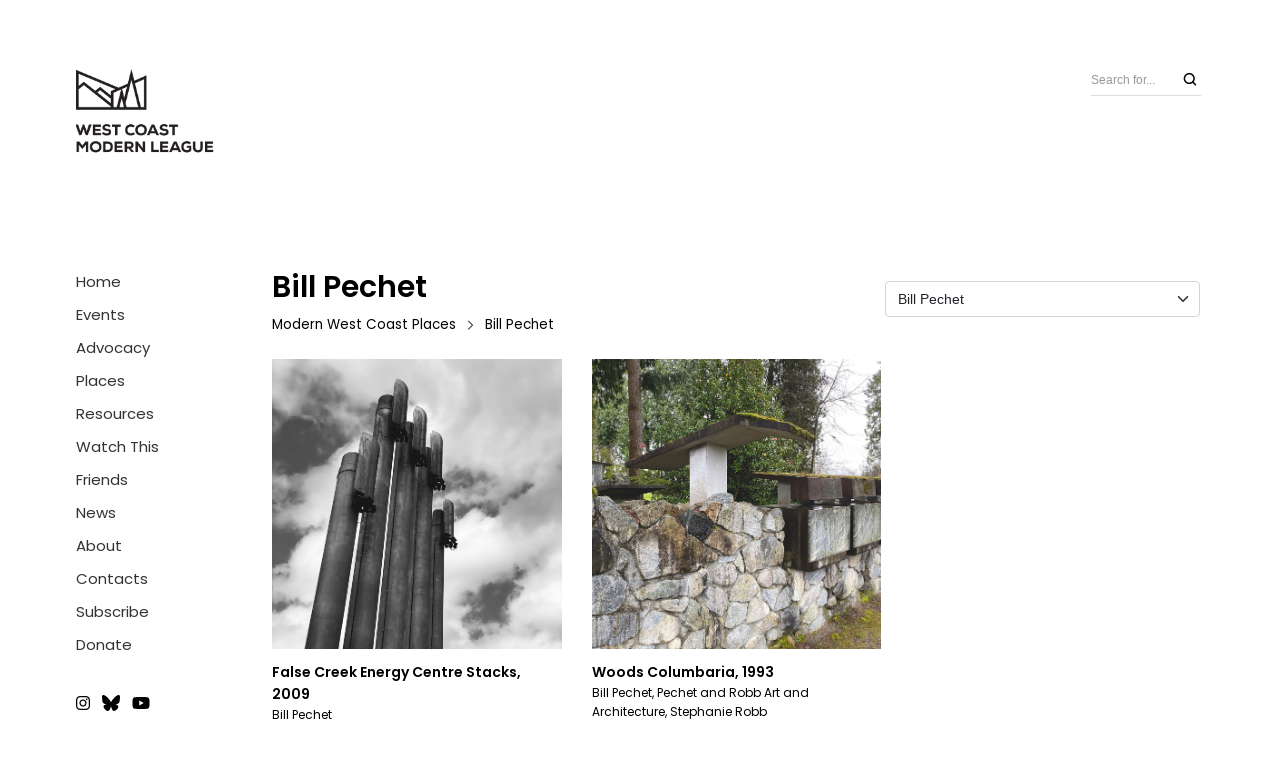

--- FILE ---
content_type: text/html; charset=UTF-8
request_url: https://westcoastmodern.org/architecture/bill-pechet/
body_size: 38248
content:
<!DOCTYPE html>
<html class="no-js" dir="ltr" lang="en-CA" prefix="og: https://ogp.me/ns#">
<head>

	<!-- Basic Page Needs
  ================================================== -->
    <meta name="description" content="False Creek Energy Centre Stacks (2009). Vancouver, BC. Designed by Pechet Studio. "><meta name="keywords" content="false creek energy centre stacks, false creek energy centre, false creek, steam plant, public art, public sculpture, architectural sculpture, sculpture, vancouver, british columbia, city of vancouver, modern west coast places, public spaces, west coast modern league, wcmlvan">    <!-- Charset
  ================================================== -->
    <meta charset="UTF-8">

	<!-- Mobile Specific Metas
  ================================================== -->
	<meta name="viewport" content="width=device-width, initial-scale=1">

	<!-- Favicons
	================================================== -->
        	<link rel="icon" type="image/png" href="https://westcoastmodern.org/wp-content/uploads/2015/07/favicon2.png">
    
    <!-- Head End
  ================================================== -->
    <link rel="preconnect" href="https://fonts.googleapis.com"> 
      <link rel="preconnect" href="https://fonts.gstatic.com" crossorigin>
      <link href="https://fonts.googleapis.com/css2?family=Poppins:wght@400;600&family=Poppins:wght@400;600&display=swap" rel="stylesheet">	<style>img:is([sizes="auto" i], [sizes^="auto," i]) { contain-intrinsic-size: 3000px 1500px }</style>
	
		<!-- All in One SEO 4.8.9 - aioseo.com -->
		<title>Bill Pechet | West Coast Modern League</title>
	<meta name="robots" content="max-image-preview:large" />
	<link rel="canonical" href="https://westcoastmodern.org/architecture/bill-pechet/" />
	<meta name="generator" content="All in One SEO (AIOSEO) 4.8.9" />
		<script type="application/ld+json" class="aioseo-schema">
			{"@context":"https:\/\/schema.org","@graph":[{"@type":"BreadcrumbList","@id":"https:\/\/westcoastmodern.org\/architecture\/bill-pechet\/#breadcrumblist","itemListElement":[{"@type":"ListItem","@id":"https:\/\/westcoastmodern.org#listItem","position":1,"name":"Home","item":"https:\/\/westcoastmodern.org","nextItem":{"@type":"ListItem","@id":"https:\/\/westcoastmodern.org\/architecture\/bill-pechet\/#listItem","name":"Bill Pechet"}},{"@type":"ListItem","@id":"https:\/\/westcoastmodern.org\/architecture\/bill-pechet\/#listItem","position":2,"name":"Bill Pechet","previousItem":{"@type":"ListItem","@id":"https:\/\/westcoastmodern.org#listItem","name":"Home"}}]},{"@type":"CollectionPage","@id":"https:\/\/westcoastmodern.org\/architecture\/bill-pechet\/#collectionpage","url":"https:\/\/westcoastmodern.org\/architecture\/bill-pechet\/","name":"Bill Pechet | West Coast Modern League","inLanguage":"en-CA","isPartOf":{"@id":"https:\/\/westcoastmodern.org\/#website"},"breadcrumb":{"@id":"https:\/\/westcoastmodern.org\/architecture\/bill-pechet\/#breadcrumblist"}},{"@type":"Organization","@id":"https:\/\/westcoastmodern.org\/#organization","name":"West Coast Modern League","description":"Non-profit society and leading voice for modern architecture and design on Canada's west coast","url":"https:\/\/westcoastmodern.org\/","logo":{"@type":"ImageObject","url":"https:\/\/westcoastmodern.org\/wp-content\/uploads\/2015\/07\/WCML_Logo3.png","@id":"https:\/\/westcoastmodern.org\/architecture\/bill-pechet\/#organizationLogo","width":430,"height":267},"image":{"@id":"https:\/\/westcoastmodern.org\/architecture\/bill-pechet\/#organizationLogo"},"sameAs":["https:\/\/www.facebook.com\/wcmleague","https:\/\/twitter.com\/wcm_league","https:\/\/www.instagram.com\/wcm_league\/","https:\/\/www.youtube.com\/@westcoastmodernleague"]},{"@type":"WebSite","@id":"https:\/\/westcoastmodern.org\/#website","url":"https:\/\/westcoastmodern.org\/","name":"West Coast Modern League","alternateName":"WCML\/The League","description":"Non-profit society and leading voice for modern architecture and design on Canada's west coast","inLanguage":"en-CA","publisher":{"@id":"https:\/\/westcoastmodern.org\/#organization"}}]}
		</script>
		<!-- All in One SEO -->

<link rel="alternate" type="application/rss+xml" title="West Coast Modern League &raquo; Feed" href="https://westcoastmodern.org/feed/" />
<link rel="alternate" type="application/rss+xml" title="West Coast Modern League &raquo; Comments Feed" href="https://westcoastmodern.org/comments/feed/" />
<link rel="alternate" type="application/rss+xml" title="West Coast Modern League &raquo; Bill Pechet architecture Feed" href="https://westcoastmodern.org/architecture/bill-pechet/feed/" />
		<!-- This site uses the Google Analytics by MonsterInsights plugin v9.9.0 - Using Analytics tracking - https://www.monsterinsights.com/ -->
							<script src="//www.googletagmanager.com/gtag/js?id=G-5Y4P74VQEE"  data-cfasync="false" data-wpfc-render="false" async></script>
			<script data-cfasync="false" data-wpfc-render="false">
				var mi_version = '9.9.0';
				var mi_track_user = true;
				var mi_no_track_reason = '';
								var MonsterInsightsDefaultLocations = {"page_location":"https:\/\/westcoastmodern.org\/architecture\/bill-pechet\/"};
								if ( typeof MonsterInsightsPrivacyGuardFilter === 'function' ) {
					var MonsterInsightsLocations = (typeof MonsterInsightsExcludeQuery === 'object') ? MonsterInsightsPrivacyGuardFilter( MonsterInsightsExcludeQuery ) : MonsterInsightsPrivacyGuardFilter( MonsterInsightsDefaultLocations );
				} else {
					var MonsterInsightsLocations = (typeof MonsterInsightsExcludeQuery === 'object') ? MonsterInsightsExcludeQuery : MonsterInsightsDefaultLocations;
				}

								var disableStrs = [
										'ga-disable-G-5Y4P74VQEE',
									];

				/* Function to detect opted out users */
				function __gtagTrackerIsOptedOut() {
					for (var index = 0; index < disableStrs.length; index++) {
						if (document.cookie.indexOf(disableStrs[index] + '=true') > -1) {
							return true;
						}
					}

					return false;
				}

				/* Disable tracking if the opt-out cookie exists. */
				if (__gtagTrackerIsOptedOut()) {
					for (var index = 0; index < disableStrs.length; index++) {
						window[disableStrs[index]] = true;
					}
				}

				/* Opt-out function */
				function __gtagTrackerOptout() {
					for (var index = 0; index < disableStrs.length; index++) {
						document.cookie = disableStrs[index] + '=true; expires=Thu, 31 Dec 2099 23:59:59 UTC; path=/';
						window[disableStrs[index]] = true;
					}
				}

				if ('undefined' === typeof gaOptout) {
					function gaOptout() {
						__gtagTrackerOptout();
					}
				}
								window.dataLayer = window.dataLayer || [];

				window.MonsterInsightsDualTracker = {
					helpers: {},
					trackers: {},
				};
				if (mi_track_user) {
					function __gtagDataLayer() {
						dataLayer.push(arguments);
					}

					function __gtagTracker(type, name, parameters) {
						if (!parameters) {
							parameters = {};
						}

						if (parameters.send_to) {
							__gtagDataLayer.apply(null, arguments);
							return;
						}

						if (type === 'event') {
														parameters.send_to = monsterinsights_frontend.v4_id;
							var hookName = name;
							if (typeof parameters['event_category'] !== 'undefined') {
								hookName = parameters['event_category'] + ':' + name;
							}

							if (typeof MonsterInsightsDualTracker.trackers[hookName] !== 'undefined') {
								MonsterInsightsDualTracker.trackers[hookName](parameters);
							} else {
								__gtagDataLayer('event', name, parameters);
							}
							
						} else {
							__gtagDataLayer.apply(null, arguments);
						}
					}

					__gtagTracker('js', new Date());
					__gtagTracker('set', {
						'developer_id.dZGIzZG': true,
											});
					if ( MonsterInsightsLocations.page_location ) {
						__gtagTracker('set', MonsterInsightsLocations);
					}
										__gtagTracker('config', 'G-5Y4P74VQEE', {"forceSSL":"true","link_attribution":"true"} );
										window.gtag = __gtagTracker;										(function () {
						/* https://developers.google.com/analytics/devguides/collection/analyticsjs/ */
						/* ga and __gaTracker compatibility shim. */
						var noopfn = function () {
							return null;
						};
						var newtracker = function () {
							return new Tracker();
						};
						var Tracker = function () {
							return null;
						};
						var p = Tracker.prototype;
						p.get = noopfn;
						p.set = noopfn;
						p.send = function () {
							var args = Array.prototype.slice.call(arguments);
							args.unshift('send');
							__gaTracker.apply(null, args);
						};
						var __gaTracker = function () {
							var len = arguments.length;
							if (len === 0) {
								return;
							}
							var f = arguments[len - 1];
							if (typeof f !== 'object' || f === null || typeof f.hitCallback !== 'function') {
								if ('send' === arguments[0]) {
									var hitConverted, hitObject = false, action;
									if ('event' === arguments[1]) {
										if ('undefined' !== typeof arguments[3]) {
											hitObject = {
												'eventAction': arguments[3],
												'eventCategory': arguments[2],
												'eventLabel': arguments[4],
												'value': arguments[5] ? arguments[5] : 1,
											}
										}
									}
									if ('pageview' === arguments[1]) {
										if ('undefined' !== typeof arguments[2]) {
											hitObject = {
												'eventAction': 'page_view',
												'page_path': arguments[2],
											}
										}
									}
									if (typeof arguments[2] === 'object') {
										hitObject = arguments[2];
									}
									if (typeof arguments[5] === 'object') {
										Object.assign(hitObject, arguments[5]);
									}
									if ('undefined' !== typeof arguments[1].hitType) {
										hitObject = arguments[1];
										if ('pageview' === hitObject.hitType) {
											hitObject.eventAction = 'page_view';
										}
									}
									if (hitObject) {
										action = 'timing' === arguments[1].hitType ? 'timing_complete' : hitObject.eventAction;
										hitConverted = mapArgs(hitObject);
										__gtagTracker('event', action, hitConverted);
									}
								}
								return;
							}

							function mapArgs(args) {
								var arg, hit = {};
								var gaMap = {
									'eventCategory': 'event_category',
									'eventAction': 'event_action',
									'eventLabel': 'event_label',
									'eventValue': 'event_value',
									'nonInteraction': 'non_interaction',
									'timingCategory': 'event_category',
									'timingVar': 'name',
									'timingValue': 'value',
									'timingLabel': 'event_label',
									'page': 'page_path',
									'location': 'page_location',
									'title': 'page_title',
									'referrer' : 'page_referrer',
								};
								for (arg in args) {
																		if (!(!args.hasOwnProperty(arg) || !gaMap.hasOwnProperty(arg))) {
										hit[gaMap[arg]] = args[arg];
									} else {
										hit[arg] = args[arg];
									}
								}
								return hit;
							}

							try {
								f.hitCallback();
							} catch (ex) {
							}
						};
						__gaTracker.create = newtracker;
						__gaTracker.getByName = newtracker;
						__gaTracker.getAll = function () {
							return [];
						};
						__gaTracker.remove = noopfn;
						__gaTracker.loaded = true;
						window['__gaTracker'] = __gaTracker;
					})();
									} else {
										console.log("");
					(function () {
						function __gtagTracker() {
							return null;
						}

						window['__gtagTracker'] = __gtagTracker;
						window['gtag'] = __gtagTracker;
					})();
									}
			</script>
			
							<!-- / Google Analytics by MonsterInsights -->
		<script>
window._wpemojiSettings = {"baseUrl":"https:\/\/s.w.org\/images\/core\/emoji\/16.0.1\/72x72\/","ext":".png","svgUrl":"https:\/\/s.w.org\/images\/core\/emoji\/16.0.1\/svg\/","svgExt":".svg","source":{"concatemoji":"https:\/\/westcoastmodern.org\/wp-includes\/js\/wp-emoji-release.min.js?ver=6.8.3"}};
/*! This file is auto-generated */
!function(s,n){var o,i,e;function c(e){try{var t={supportTests:e,timestamp:(new Date).valueOf()};sessionStorage.setItem(o,JSON.stringify(t))}catch(e){}}function p(e,t,n){e.clearRect(0,0,e.canvas.width,e.canvas.height),e.fillText(t,0,0);var t=new Uint32Array(e.getImageData(0,0,e.canvas.width,e.canvas.height).data),a=(e.clearRect(0,0,e.canvas.width,e.canvas.height),e.fillText(n,0,0),new Uint32Array(e.getImageData(0,0,e.canvas.width,e.canvas.height).data));return t.every(function(e,t){return e===a[t]})}function u(e,t){e.clearRect(0,0,e.canvas.width,e.canvas.height),e.fillText(t,0,0);for(var n=e.getImageData(16,16,1,1),a=0;a<n.data.length;a++)if(0!==n.data[a])return!1;return!0}function f(e,t,n,a){switch(t){case"flag":return n(e,"\ud83c\udff3\ufe0f\u200d\u26a7\ufe0f","\ud83c\udff3\ufe0f\u200b\u26a7\ufe0f")?!1:!n(e,"\ud83c\udde8\ud83c\uddf6","\ud83c\udde8\u200b\ud83c\uddf6")&&!n(e,"\ud83c\udff4\udb40\udc67\udb40\udc62\udb40\udc65\udb40\udc6e\udb40\udc67\udb40\udc7f","\ud83c\udff4\u200b\udb40\udc67\u200b\udb40\udc62\u200b\udb40\udc65\u200b\udb40\udc6e\u200b\udb40\udc67\u200b\udb40\udc7f");case"emoji":return!a(e,"\ud83e\udedf")}return!1}function g(e,t,n,a){var r="undefined"!=typeof WorkerGlobalScope&&self instanceof WorkerGlobalScope?new OffscreenCanvas(300,150):s.createElement("canvas"),o=r.getContext("2d",{willReadFrequently:!0}),i=(o.textBaseline="top",o.font="600 32px Arial",{});return e.forEach(function(e){i[e]=t(o,e,n,a)}),i}function t(e){var t=s.createElement("script");t.src=e,t.defer=!0,s.head.appendChild(t)}"undefined"!=typeof Promise&&(o="wpEmojiSettingsSupports",i=["flag","emoji"],n.supports={everything:!0,everythingExceptFlag:!0},e=new Promise(function(e){s.addEventListener("DOMContentLoaded",e,{once:!0})}),new Promise(function(t){var n=function(){try{var e=JSON.parse(sessionStorage.getItem(o));if("object"==typeof e&&"number"==typeof e.timestamp&&(new Date).valueOf()<e.timestamp+604800&&"object"==typeof e.supportTests)return e.supportTests}catch(e){}return null}();if(!n){if("undefined"!=typeof Worker&&"undefined"!=typeof OffscreenCanvas&&"undefined"!=typeof URL&&URL.createObjectURL&&"undefined"!=typeof Blob)try{var e="postMessage("+g.toString()+"("+[JSON.stringify(i),f.toString(),p.toString(),u.toString()].join(",")+"));",a=new Blob([e],{type:"text/javascript"}),r=new Worker(URL.createObjectURL(a),{name:"wpTestEmojiSupports"});return void(r.onmessage=function(e){c(n=e.data),r.terminate(),t(n)})}catch(e){}c(n=g(i,f,p,u))}t(n)}).then(function(e){for(var t in e)n.supports[t]=e[t],n.supports.everything=n.supports.everything&&n.supports[t],"flag"!==t&&(n.supports.everythingExceptFlag=n.supports.everythingExceptFlag&&n.supports[t]);n.supports.everythingExceptFlag=n.supports.everythingExceptFlag&&!n.supports.flag,n.DOMReady=!1,n.readyCallback=function(){n.DOMReady=!0}}).then(function(){return e}).then(function(){var e;n.supports.everything||(n.readyCallback(),(e=n.source||{}).concatemoji?t(e.concatemoji):e.wpemoji&&e.twemoji&&(t(e.twemoji),t(e.wpemoji)))}))}((window,document),window._wpemojiSettings);
</script>
<link rel='stylesheet' id='northeme-core-style-css' href='https://westcoastmodern.org/wp-content/themes/reframe-plus-master/framework/front-end/css/style.core.min.css?ver=4.6.4' media='all' />
<link rel='stylesheet' id='nt-widgets-css' href='https://westcoastmodern.org/wp-content/themes/reframe-plus-master/framework-plugins/gutenberg/css/widgets.min.css?ver=4.6.4' media='all' />
<link rel='stylesheet' id='nt-gutenberg-js-css' href='https://westcoastmodern.org/wp-content/themes/reframe-plus-master/framework-plugins/gutenberg/css/gutenberg.min.css?ver=4.6.4' media='all' />
<link rel='stylesheet' id='nor-fontawesome-css-css' href='https://westcoastmodern.org/wp-content/themes/reframe-plus-master/framework-plugins/font-awesome-6.2.0/css/all.min.css?ver=4.6.4' media='all' />
<link rel='stylesheet' id='nor-fontawesome-css-shim-css' href='https://westcoastmodern.org/wp-content/themes/reframe-plus-master/framework-plugins/font-awesome-6.2.0/css/v4-shims.min.css?ver=4.6.4' media='all' />
<link rel='stylesheet' id='northeme-style-css' href='https://westcoastmodern.org/wp-content/themes/reframe-plus-master/style.css?ver=4.6.4' media='all' />
<link rel='stylesheet' id='northeme-lightgallery-style-css' href='https://westcoastmodern.org/wp-content/themes/reframe-plus-master/framework/front-end/js/lightgallery/lightgallery.min.css?ver=4.6.4' media='all' />
<link rel='stylesheet' id='northeme-video-style-css' href='https://westcoastmodern.org/wp-content/themes/reframe-plus-master/framework/front-end/js/video/video-js.min.css?ver=4.6.4' media='all' />
<link rel='stylesheet' id='sbi_styles-css' href='https://westcoastmodern.org/wp-content/plugins/instagram-feed/css/sbi-styles.min.css?ver=6.9.1' media='all' />
<style id='wp-emoji-styles-inline-css'>

	img.wp-smiley, img.emoji {
		display: inline !important;
		border: none !important;
		box-shadow: none !important;
		height: 1em !important;
		width: 1em !important;
		margin: 0 0.07em !important;
		vertical-align: -0.1em !important;
		background: none !important;
		padding: 0 !important;
	}
</style>
<link rel='stylesheet' id='wp-block-library-css' href='https://westcoastmodern.org/wp-includes/css/dist/block-library/style.min.css?ver=6.8.3' media='all' />
<style id='wp-block-library-theme-inline-css'>
.wp-block-audio :where(figcaption){color:#555;font-size:13px;text-align:center}.is-dark-theme .wp-block-audio :where(figcaption){color:#ffffffa6}.wp-block-audio{margin:0 0 1em}.wp-block-code{border:1px solid #ccc;border-radius:4px;font-family:Menlo,Consolas,monaco,monospace;padding:.8em 1em}.wp-block-embed :where(figcaption){color:#555;font-size:13px;text-align:center}.is-dark-theme .wp-block-embed :where(figcaption){color:#ffffffa6}.wp-block-embed{margin:0 0 1em}.blocks-gallery-caption{color:#555;font-size:13px;text-align:center}.is-dark-theme .blocks-gallery-caption{color:#ffffffa6}:root :where(.wp-block-image figcaption){color:#555;font-size:13px;text-align:center}.is-dark-theme :root :where(.wp-block-image figcaption){color:#ffffffa6}.wp-block-image{margin:0 0 1em}.wp-block-pullquote{border-bottom:4px solid;border-top:4px solid;color:currentColor;margin-bottom:1.75em}.wp-block-pullquote cite,.wp-block-pullquote footer,.wp-block-pullquote__citation{color:currentColor;font-size:.8125em;font-style:normal;text-transform:uppercase}.wp-block-quote{border-left:.25em solid;margin:0 0 1.75em;padding-left:1em}.wp-block-quote cite,.wp-block-quote footer{color:currentColor;font-size:.8125em;font-style:normal;position:relative}.wp-block-quote:where(.has-text-align-right){border-left:none;border-right:.25em solid;padding-left:0;padding-right:1em}.wp-block-quote:where(.has-text-align-center){border:none;padding-left:0}.wp-block-quote.is-large,.wp-block-quote.is-style-large,.wp-block-quote:where(.is-style-plain){border:none}.wp-block-search .wp-block-search__label{font-weight:700}.wp-block-search__button{border:1px solid #ccc;padding:.375em .625em}:where(.wp-block-group.has-background){padding:1.25em 2.375em}.wp-block-separator.has-css-opacity{opacity:.4}.wp-block-separator{border:none;border-bottom:2px solid;margin-left:auto;margin-right:auto}.wp-block-separator.has-alpha-channel-opacity{opacity:1}.wp-block-separator:not(.is-style-wide):not(.is-style-dots){width:100px}.wp-block-separator.has-background:not(.is-style-dots){border-bottom:none;height:1px}.wp-block-separator.has-background:not(.is-style-wide):not(.is-style-dots){height:2px}.wp-block-table{margin:0 0 1em}.wp-block-table td,.wp-block-table th{word-break:normal}.wp-block-table :where(figcaption){color:#555;font-size:13px;text-align:center}.is-dark-theme .wp-block-table :where(figcaption){color:#ffffffa6}.wp-block-video :where(figcaption){color:#555;font-size:13px;text-align:center}.is-dark-theme .wp-block-video :where(figcaption){color:#ffffffa6}.wp-block-video{margin:0 0 1em}:root :where(.wp-block-template-part.has-background){margin-bottom:0;margin-top:0;padding:1.25em 2.375em}
</style>
<style id='classic-theme-styles-inline-css'>
/*! This file is auto-generated */
.wp-block-button__link{color:#fff;background-color:#32373c;border-radius:9999px;box-shadow:none;text-decoration:none;padding:calc(.667em + 2px) calc(1.333em + 2px);font-size:1.125em}.wp-block-file__button{background:#32373c;color:#fff;text-decoration:none}
</style>
<link rel='stylesheet' id='wp-components-css' href='https://westcoastmodern.org/wp-includes/css/dist/components/style.min.css?ver=6.8.3' media='all' />
<link rel='stylesheet' id='wp-preferences-css' href='https://westcoastmodern.org/wp-includes/css/dist/preferences/style.min.css?ver=6.8.3' media='all' />
<link rel='stylesheet' id='wp-block-editor-css' href='https://westcoastmodern.org/wp-includes/css/dist/block-editor/style.min.css?ver=6.8.3' media='all' />
<link rel='stylesheet' id='wp-reusable-blocks-css' href='https://westcoastmodern.org/wp-includes/css/dist/reusable-blocks/style.min.css?ver=6.8.3' media='all' />
<link rel='stylesheet' id='wp-patterns-css' href='https://westcoastmodern.org/wp-includes/css/dist/patterns/style.min.css?ver=6.8.3' media='all' />
<link rel='stylesheet' id='wp-editor-css' href='https://westcoastmodern.org/wp-includes/css/dist/editor/style.min.css?ver=6.8.3' media='all' />
<link rel='stylesheet' id='algori_pdf_viewer-cgb-style-css-css' href='https://westcoastmodern.org/wp-content/plugins/algori-pdf-viewer/dist/blocks.style.build.css' media='all' />
<link rel='stylesheet' id='bicb-carousel-style-css' href='https://westcoastmodern.org/wp-content/plugins/b-carousel-block/build/view.css?ver=6.8.3' media='all' />
<link rel='stylesheet' id='bsb-slider-style-css' href='https://westcoastmodern.org/wp-content/plugins/b-slider/build/view.css?ver=1.1.32' media='all' />
<style id='csb-content-slider-block-style-inline-css'>
@font-face{font-family:swiper-icons;font-style:normal;font-weight:400;src:url("data:application/font-woff;charset=utf-8;base64, [base64]//wADZ2x5ZgAAAywAAADMAAAD2MHtryVoZWFkAAABbAAAADAAAAA2E2+eoWhoZWEAAAGcAAAAHwAAACQC9gDzaG10eAAAAigAAAAZAAAArgJkABFsb2NhAAAC0AAAAFoAAABaFQAUGG1heHAAAAG8AAAAHwAAACAAcABAbmFtZQAAA/gAAAE5AAACXvFdBwlwb3N0AAAFNAAAAGIAAACE5s74hXjaY2BkYGAAYpf5Hu/j+W2+MnAzMYDAzaX6QjD6/4//Bxj5GA8AuRwMYGkAPywL13jaY2BkYGA88P8Agx4j+/8fQDYfA1AEBWgDAIB2BOoAeNpjYGRgYNBh4GdgYgABEMnIABJzYNADCQAACWgAsQB42mNgYfzCOIGBlYGB0YcxjYGBwR1Kf2WQZGhhYGBiYGVmgAFGBiQQkOaawtDAoMBQxXjg/wEGPcYDDA4wNUA2CCgwsAAAO4EL6gAAeNpj2M0gyAACqxgGNWBkZ2D4/wMA+xkDdgAAAHjaY2BgYGaAYBkGRgYQiAHyGMF8FgYHIM3DwMHABGQrMOgyWDLEM1T9/w8UBfEMgLzE////P/5//f/V/xv+r4eaAAeMbAxwIUYmIMHEgKYAYjUcsDAwsLKxc3BycfPw8jEQA/[base64]/uznmfPFBNODM2K7MTQ45YEAZqGP81AmGGcF3iPqOop0r1SPTaTbVkfUe4HXj97wYE+yNwWYxwWu4v1ugWHgo3S1XdZEVqWM7ET0cfnLGxWfkgR42o2PvWrDMBSFj/IHLaF0zKjRgdiVMwScNRAoWUoH78Y2icB/yIY09An6AH2Bdu/UB+yxopYshQiEvnvu0dURgDt8QeC8PDw7Fpji3fEA4z/PEJ6YOB5hKh4dj3EvXhxPqH/SKUY3rJ7srZ4FZnh1PMAtPhwP6fl2PMJMPDgeQ4rY8YT6Gzao0eAEA409DuggmTnFnOcSCiEiLMgxCiTI6Cq5DZUd3Qmp10vO0LaLTd2cjN4fOumlc7lUYbSQcZFkutRG7g6JKZKy0RmdLY680CDnEJ+UMkpFFe1RN7nxdVpXrC4aTtnaurOnYercZg2YVmLN/d/gczfEimrE/fs/bOuq29Zmn8tloORaXgZgGa78yO9/cnXm2BpaGvq25Dv9S4E9+5SIc9PqupJKhYFSSl47+Qcr1mYNAAAAeNptw0cKwkAAAMDZJA8Q7OUJvkLsPfZ6zFVERPy8qHh2YER+3i/BP83vIBLLySsoKimrqKqpa2hp6+jq6RsYGhmbmJqZSy0sraxtbO3sHRydnEMU4uR6yx7JJXveP7WrDycAAAAAAAH//wACeNpjYGRgYOABYhkgZgJCZgZNBkYGLQZtIJsFLMYAAAw3ALgAeNolizEKgDAQBCchRbC2sFER0YD6qVQiBCv/H9ezGI6Z5XBAw8CBK/m5iQQVauVbXLnOrMZv2oLdKFa8Pjuru2hJzGabmOSLzNMzvutpB3N42mNgZGBg4GKQYzBhYMxJLMlj4GBgAYow/P/PAJJhLM6sSoWKfWCAAwDAjgbRAAB42mNgYGBkAIIbCZo5IPrmUn0hGA0AO8EFTQAA")}:root{--swiper-theme-color:#007aff}:host{display:block;margin-left:auto;margin-right:auto;position:relative;z-index:1}.swiper{display:block;list-style:none;margin-left:auto;margin-right:auto;overflow:hidden;padding:0;position:relative;z-index:1}.swiper-vertical>.swiper-wrapper{flex-direction:column}.swiper-wrapper{box-sizing:content-box;display:flex;height:100%;position:relative;transition-property:transform;transition-timing-function:var(--swiper-wrapper-transition-timing-function,initial);width:100%;z-index:1}.swiper-android .swiper-slide,.swiper-ios .swiper-slide,.swiper-wrapper{transform:translateZ(0)}.swiper-horizontal{touch-action:pan-y}.swiper-vertical{touch-action:pan-x}.swiper-slide{display:block;flex-shrink:0;height:100%;position:relative;transition-property:transform;width:100%}.swiper-slide-invisible-blank{visibility:hidden}.swiper-autoheight,.swiper-autoheight .swiper-slide{height:auto}.swiper-autoheight .swiper-wrapper{align-items:flex-start;transition-property:transform,height}.swiper-backface-hidden .swiper-slide{backface-visibility:hidden;transform:translateZ(0)}.swiper-3d.swiper-css-mode .swiper-wrapper{perspective:1200px}.swiper-3d .swiper-wrapper{transform-style:preserve-3d}.swiper-3d{perspective:1200px}.swiper-3d .swiper-cube-shadow,.swiper-3d .swiper-slide{transform-style:preserve-3d}.swiper-css-mode>.swiper-wrapper{overflow:auto;scrollbar-width:none;-ms-overflow-style:none}.swiper-css-mode>.swiper-wrapper::-webkit-scrollbar{display:none}.swiper-css-mode>.swiper-wrapper>.swiper-slide{scroll-snap-align:start start}.swiper-css-mode.swiper-horizontal>.swiper-wrapper{scroll-snap-type:x mandatory}.swiper-css-mode.swiper-vertical>.swiper-wrapper{scroll-snap-type:y mandatory}.swiper-css-mode.swiper-free-mode>.swiper-wrapper{scroll-snap-type:none}.swiper-css-mode.swiper-free-mode>.swiper-wrapper>.swiper-slide{scroll-snap-align:none}.swiper-css-mode.swiper-centered>.swiper-wrapper:before{content:"";flex-shrink:0;order:9999}.swiper-css-mode.swiper-centered>.swiper-wrapper>.swiper-slide{scroll-snap-align:center center;scroll-snap-stop:always}.swiper-css-mode.swiper-centered.swiper-horizontal>.swiper-wrapper>.swiper-slide:first-child{margin-inline-start:var(--swiper-centered-offset-before)}.swiper-css-mode.swiper-centered.swiper-horizontal>.swiper-wrapper:before{height:100%;min-height:1px;width:var(--swiper-centered-offset-after)}.swiper-css-mode.swiper-centered.swiper-vertical>.swiper-wrapper>.swiper-slide:first-child{margin-block-start:var(--swiper-centered-offset-before)}.swiper-css-mode.swiper-centered.swiper-vertical>.swiper-wrapper:before{height:var(--swiper-centered-offset-after);min-width:1px;width:100%}.swiper-3d .swiper-slide-shadow,.swiper-3d .swiper-slide-shadow-bottom,.swiper-3d .swiper-slide-shadow-left,.swiper-3d .swiper-slide-shadow-right,.swiper-3d .swiper-slide-shadow-top{height:100%;left:0;pointer-events:none;position:absolute;top:0;width:100%;z-index:10}.swiper-3d .swiper-slide-shadow{background:rgba(0,0,0,.15)}.swiper-3d .swiper-slide-shadow-left{background-image:linear-gradient(270deg,rgba(0,0,0,.5),transparent)}.swiper-3d .swiper-slide-shadow-right{background-image:linear-gradient(90deg,rgba(0,0,0,.5),transparent)}.swiper-3d .swiper-slide-shadow-top{background-image:linear-gradient(0deg,rgba(0,0,0,.5),transparent)}.swiper-3d .swiper-slide-shadow-bottom{background-image:linear-gradient(180deg,rgba(0,0,0,.5),transparent)}.swiper-lazy-preloader{border:4px solid var(--swiper-preloader-color,var(--swiper-theme-color));border-radius:50%;border-top:4px solid transparent;box-sizing:border-box;height:42px;left:50%;margin-left:-21px;margin-top:-21px;position:absolute;top:50%;transform-origin:50%;width:42px;z-index:10}.swiper-watch-progress .swiper-slide-visible .swiper-lazy-preloader,.swiper:not(.swiper-watch-progress) .swiper-lazy-preloader{animation:swiper-preloader-spin 1s linear infinite}.swiper-lazy-preloader-white{--swiper-preloader-color:#fff}.swiper-lazy-preloader-black{--swiper-preloader-color:#000}@keyframes swiper-preloader-spin{0%{transform:rotate(0deg)}to{transform:rotate(1turn)}}
:root{--swiper-navigation-size:44px}.swiper-button-next,.swiper-button-prev{align-items:center;color:var(--swiper-navigation-color,var(--swiper-theme-color));cursor:pointer;display:flex;height:var(--swiper-navigation-size);justify-content:center;margin-top:calc(0px - var(--swiper-navigation-size)/2);position:absolute;top:var(--swiper-navigation-top-offset,50%);width:calc(var(--swiper-navigation-size)/44*27);z-index:10}.swiper-button-next.swiper-button-disabled,.swiper-button-prev.swiper-button-disabled{cursor:auto;opacity:.35;pointer-events:none}.swiper-button-next.swiper-button-hidden,.swiper-button-prev.swiper-button-hidden{cursor:auto;opacity:0;pointer-events:none}.swiper-navigation-disabled .swiper-button-next,.swiper-navigation-disabled .swiper-button-prev{display:none!important}.swiper-button-next svg,.swiper-button-prev svg{height:100%;-o-object-fit:contain;object-fit:contain;transform-origin:center;width:100%}.swiper-rtl .swiper-button-next svg,.swiper-rtl .swiper-button-prev svg{transform:rotate(180deg)}.swiper-button-prev,.swiper-rtl .swiper-button-next{left:var(--swiper-navigation-sides-offset,10px);right:auto}.swiper-button-lock{display:none}.swiper-button-next:after,.swiper-button-prev:after{font-family:swiper-icons;font-size:var(--swiper-navigation-size);font-variant:normal;letter-spacing:0;line-height:1;text-transform:none!important}.swiper-button-prev:after,.swiper-rtl .swiper-button-next:after{content:"prev"}.swiper-button-next,.swiper-rtl .swiper-button-prev{left:auto;right:var(--swiper-navigation-sides-offset,10px)}.swiper-button-next:after,.swiper-rtl .swiper-button-prev:after{content:"next"}
.swiper-pagination{position:absolute;text-align:center;transform:translateZ(0);transition:opacity .3s;z-index:10}.swiper-pagination.swiper-pagination-hidden{opacity:0}.swiper-pagination-disabled>.swiper-pagination,.swiper-pagination.swiper-pagination-disabled{display:none!important}.swiper-horizontal>.swiper-pagination-bullets,.swiper-pagination-bullets.swiper-pagination-horizontal,.swiper-pagination-custom,.swiper-pagination-fraction{bottom:var(--swiper-pagination-bottom,8px);left:0;top:var(--swiper-pagination-top,auto);width:100%}.swiper-pagination-bullets-dynamic{font-size:0;overflow:hidden}.swiper-pagination-bullets-dynamic .swiper-pagination-bullet{position:relative;transform:scale(.33)}.swiper-pagination-bullets-dynamic .swiper-pagination-bullet-active,.swiper-pagination-bullets-dynamic .swiper-pagination-bullet-active-main{transform:scale(1)}.swiper-pagination-bullets-dynamic .swiper-pagination-bullet-active-prev{transform:scale(.66)}.swiper-pagination-bullets-dynamic .swiper-pagination-bullet-active-prev-prev{transform:scale(.33)}.swiper-pagination-bullets-dynamic .swiper-pagination-bullet-active-next{transform:scale(.66)}.swiper-pagination-bullets-dynamic .swiper-pagination-bullet-active-next-next{transform:scale(.33)}.swiper-pagination-bullet{background:var(--swiper-pagination-bullet-inactive-color,#000);border-radius:var(--swiper-pagination-bullet-border-radius,50%);display:inline-block;height:var(--swiper-pagination-bullet-height,var(--swiper-pagination-bullet-size,8px));opacity:var(--swiper-pagination-bullet-inactive-opacity,.2);width:var(--swiper-pagination-bullet-width,var(--swiper-pagination-bullet-size,8px))}button.swiper-pagination-bullet{-webkit-appearance:none;-moz-appearance:none;appearance:none;border:none;box-shadow:none;margin:0;padding:0}.swiper-pagination-clickable .swiper-pagination-bullet{cursor:pointer}.swiper-pagination-bullet:only-child{display:none!important}.swiper-pagination-bullet-active{background:var(--swiper-pagination-color,var(--swiper-theme-color));opacity:var(--swiper-pagination-bullet-opacity,1)}.swiper-pagination-vertical.swiper-pagination-bullets,.swiper-vertical>.swiper-pagination-bullets{left:var(--swiper-pagination-left,auto);right:var(--swiper-pagination-right,8px);top:50%;transform:translate3d(0,-50%,0)}.swiper-pagination-vertical.swiper-pagination-bullets .swiper-pagination-bullet,.swiper-vertical>.swiper-pagination-bullets .swiper-pagination-bullet{display:block;margin:var(--swiper-pagination-bullet-vertical-gap,6px) 0}.swiper-pagination-vertical.swiper-pagination-bullets.swiper-pagination-bullets-dynamic,.swiper-vertical>.swiper-pagination-bullets.swiper-pagination-bullets-dynamic{top:50%;transform:translateY(-50%);width:8px}.swiper-pagination-vertical.swiper-pagination-bullets.swiper-pagination-bullets-dynamic .swiper-pagination-bullet,.swiper-vertical>.swiper-pagination-bullets.swiper-pagination-bullets-dynamic .swiper-pagination-bullet{display:inline-block;transition:transform .2s,top .2s}.swiper-horizontal>.swiper-pagination-bullets .swiper-pagination-bullet,.swiper-pagination-horizontal.swiper-pagination-bullets .swiper-pagination-bullet{margin:0 var(--swiper-pagination-bullet-horizontal-gap,4px)}.swiper-horizontal>.swiper-pagination-bullets.swiper-pagination-bullets-dynamic,.swiper-pagination-horizontal.swiper-pagination-bullets.swiper-pagination-bullets-dynamic{left:50%;transform:translateX(-50%);white-space:nowrap}.swiper-horizontal>.swiper-pagination-bullets.swiper-pagination-bullets-dynamic .swiper-pagination-bullet,.swiper-pagination-horizontal.swiper-pagination-bullets.swiper-pagination-bullets-dynamic .swiper-pagination-bullet{transition:transform .2s,left .2s}.swiper-horizontal.swiper-rtl>.swiper-pagination-bullets-dynamic .swiper-pagination-bullet{transition:transform .2s,right .2s}.swiper-pagination-fraction{color:var(--swiper-pagination-fraction-color,inherit)}.swiper-pagination-progressbar{background:var(--swiper-pagination-progressbar-bg-color,rgba(0,0,0,.25));position:absolute}.swiper-pagination-progressbar .swiper-pagination-progressbar-fill{background:var(--swiper-pagination-color,var(--swiper-theme-color));height:100%;left:0;position:absolute;top:0;transform:scale(0);transform-origin:left top;width:100%}.swiper-rtl .swiper-pagination-progressbar .swiper-pagination-progressbar-fill{transform-origin:right top}.swiper-horizontal>.swiper-pagination-progressbar,.swiper-pagination-progressbar.swiper-pagination-horizontal,.swiper-pagination-progressbar.swiper-pagination-vertical.swiper-pagination-progressbar-opposite,.swiper-vertical>.swiper-pagination-progressbar.swiper-pagination-progressbar-opposite{height:var(--swiper-pagination-progressbar-size,4px);left:0;top:0;width:100%}.swiper-horizontal>.swiper-pagination-progressbar.swiper-pagination-progressbar-opposite,.swiper-pagination-progressbar.swiper-pagination-horizontal.swiper-pagination-progressbar-opposite,.swiper-pagination-progressbar.swiper-pagination-vertical,.swiper-vertical>.swiper-pagination-progressbar{height:100%;left:0;top:0;width:var(--swiper-pagination-progressbar-size,4px)}.swiper-pagination-lock{display:none}
body{box-sizing:border-box}.dashicons{font-family:dashicons!important}.wp-block-csb-content-slider-block{overflow:hidden}.wp-block-csb-content-slider-block *{box-sizing:border-box}.wp-block-csb-content-slider-block .csbContentSlider{display:inline-block;max-width:100%;overflow:hidden;position:relative}.wp-block-csb-content-slider-block .csbContentSlider .swiper-wrapper .swiper-slide{background-blend-mode:overlay;display:block;position:relative}.wp-block-csb-content-slider-block .csbContentSlider .swiper-wrapper .swiper-slide .slideContent{box-sizing:border-box;height:100%;max-width:100%;position:absolute;text-align:center;width:100%}.wp-block-csb-content-slider-block .csbContentSlider .swiper-wrapper .swiper-slide .slideContent .slideDesc,.wp-block-csb-content-slider-block .csbContentSlider .swiper-wrapper .swiper-slide .slideContent .slideTitle{color:#fff;margin:0;position:absolute!important;width:auto}.wp-block-csb-content-slider-block .csbContentSlider .swiper-wrapper .swiper-slide .slideContent .slideBtn{display:inline-block;font-weight:600;position:absolute!important;text-decoration:none;transition:all .4s ease-in-out;width:auto}@media screen and (max-width:768px){.wp-block-csb-content-slider-block .csbContentSlider .swiper-wrapper .swiper-slide .slideContent{height:auto;padding:30px 50px}.wp-block-csb-content-slider-block .csbContentSlider .swiper-wrapper .swiper-slide .slideContent.top-left{text-align:left;top:0}.wp-block-csb-content-slider-block .csbContentSlider .swiper-wrapper .swiper-slide .slideContent.top-center{text-align:center;top:0}.wp-block-csb-content-slider-block .csbContentSlider .swiper-wrapper .swiper-slide .slideContent.top-right{text-align:right;top:0}.wp-block-csb-content-slider-block .csbContentSlider .swiper-wrapper .swiper-slide .slideContent.center-left{text-align:left;top:50%;transform:translateY(-50%)}.wp-block-csb-content-slider-block .csbContentSlider .swiper-wrapper .swiper-slide .slideContent.center-center{text-align:center;top:50%;transform:translateY(-50%)}.wp-block-csb-content-slider-block .csbContentSlider .swiper-wrapper .swiper-slide .slideContent.center-right{text-align:right;top:50%;transform:translateY(-50%)}.wp-block-csb-content-slider-block .csbContentSlider .swiper-wrapper .swiper-slide .slideContent.bottom-left{bottom:0;text-align:left}.wp-block-csb-content-slider-block .csbContentSlider .swiper-wrapper .swiper-slide .slideContent.bottom-center{bottom:0;text-align:center}.wp-block-csb-content-slider-block .csbContentSlider .swiper-wrapper .swiper-slide .slideContent.bottom-right{bottom:0;text-align:right}.wp-block-csb-content-slider-block .csbContentSlider .swiper-wrapper .swiper-slide .slideContent .slideTitle{margin-bottom:15px;position:static!important}.wp-block-csb-content-slider-block .csbContentSlider .swiper-wrapper .swiper-slide .slideContent .slideDesc{margin-bottom:20px;position:static!important}.wp-block-csb-content-slider-block .csbContentSlider .swiper-wrapper .swiper-slide .slideContent .slideBtn{position:static!important}}.wp-block-csb-content-slider-block .csbContentSlider .swiper-pagination .swiper-pagination-bullet:focus{outline:0}

</style>
<style id='tropicalista-pdfembed-style-inline-css'>
.wp-block-tropicalista-pdfembed{height:500px}

</style>
<link rel='stylesheet' id='superblockslider-css' href='https://westcoastmodern.org/wp-content/plugins/super-block-slider/build/style-index.css?ver=1750728306' media='all' />
<link rel='stylesheet' id='bsb-style-css' href='https://westcoastmodern.org/wp-content/plugins/b-slider/assets/css/bootstrap.min.css?ver=2.0.3' media='all' />
<link rel='stylesheet' id='lbb-plyr-style-css' href='https://westcoastmodern.org/wp-content/plugins/b-slider/assets/css/plyr.min.css?ver=2.0.3' media='all' />
<style id='global-styles-inline-css'>
:root{--wp--preset--aspect-ratio--square: 1;--wp--preset--aspect-ratio--4-3: 4/3;--wp--preset--aspect-ratio--3-4: 3/4;--wp--preset--aspect-ratio--3-2: 3/2;--wp--preset--aspect-ratio--2-3: 2/3;--wp--preset--aspect-ratio--16-9: 16/9;--wp--preset--aspect-ratio--9-16: 9/16;--wp--preset--color--black: #000000;--wp--preset--color--cyan-bluish-gray: #abb8c3;--wp--preset--color--white: #ffffff;--wp--preset--color--pale-pink: #f78da7;--wp--preset--color--vivid-red: #cf2e2e;--wp--preset--color--luminous-vivid-orange: #ff6900;--wp--preset--color--luminous-vivid-amber: #fcb900;--wp--preset--color--light-green-cyan: #7bdcb5;--wp--preset--color--vivid-green-cyan: #00d084;--wp--preset--color--pale-cyan-blue: #8ed1fc;--wp--preset--color--vivid-cyan-blue: #0693e3;--wp--preset--color--vivid-purple: #9b51e0;--wp--preset--gradient--vivid-cyan-blue-to-vivid-purple: linear-gradient(135deg,rgba(6,147,227,1) 0%,rgb(155,81,224) 100%);--wp--preset--gradient--light-green-cyan-to-vivid-green-cyan: linear-gradient(135deg,rgb(122,220,180) 0%,rgb(0,208,130) 100%);--wp--preset--gradient--luminous-vivid-amber-to-luminous-vivid-orange: linear-gradient(135deg,rgba(252,185,0,1) 0%,rgba(255,105,0,1) 100%);--wp--preset--gradient--luminous-vivid-orange-to-vivid-red: linear-gradient(135deg,rgba(255,105,0,1) 0%,rgb(207,46,46) 100%);--wp--preset--gradient--very-light-gray-to-cyan-bluish-gray: linear-gradient(135deg,rgb(238,238,238) 0%,rgb(169,184,195) 100%);--wp--preset--gradient--cool-to-warm-spectrum: linear-gradient(135deg,rgb(74,234,220) 0%,rgb(151,120,209) 20%,rgb(207,42,186) 40%,rgb(238,44,130) 60%,rgb(251,105,98) 80%,rgb(254,248,76) 100%);--wp--preset--gradient--blush-light-purple: linear-gradient(135deg,rgb(255,206,236) 0%,rgb(152,150,240) 100%);--wp--preset--gradient--blush-bordeaux: linear-gradient(135deg,rgb(254,205,165) 0%,rgb(254,45,45) 50%,rgb(107,0,62) 100%);--wp--preset--gradient--luminous-dusk: linear-gradient(135deg,rgb(255,203,112) 0%,rgb(199,81,192) 50%,rgb(65,88,208) 100%);--wp--preset--gradient--pale-ocean: linear-gradient(135deg,rgb(255,245,203) 0%,rgb(182,227,212) 50%,rgb(51,167,181) 100%);--wp--preset--gradient--electric-grass: linear-gradient(135deg,rgb(202,248,128) 0%,rgb(113,206,126) 100%);--wp--preset--gradient--midnight: linear-gradient(135deg,rgb(2,3,129) 0%,rgb(40,116,252) 100%);--wp--preset--font-size--small: 14px;--wp--preset--font-size--medium: 20px;--wp--preset--font-size--large: 18px;--wp--preset--font-size--x-large: 42px;--wp--preset--font-size--extra-small: 12px;--wp--preset--font-size--normal: 16px;--wp--preset--font-size--extra-large: 21px;--wp--preset--font-size--huge: 28px;--wp--preset--font-size--gigantic: 36px;--wp--preset--spacing--20: 0.44rem;--wp--preset--spacing--30: 0.67rem;--wp--preset--spacing--40: 1rem;--wp--preset--spacing--50: 1.5rem;--wp--preset--spacing--60: 2.25rem;--wp--preset--spacing--70: 3.38rem;--wp--preset--spacing--80: 5.06rem;--wp--preset--shadow--natural: 6px 6px 9px rgba(0, 0, 0, 0.2);--wp--preset--shadow--deep: 12px 12px 50px rgba(0, 0, 0, 0.4);--wp--preset--shadow--sharp: 6px 6px 0px rgba(0, 0, 0, 0.2);--wp--preset--shadow--outlined: 6px 6px 0px -3px rgba(255, 255, 255, 1), 6px 6px rgba(0, 0, 0, 1);--wp--preset--shadow--crisp: 6px 6px 0px rgba(0, 0, 0, 1);}:where(.is-layout-flex){gap: 0.5em;}:where(.is-layout-grid){gap: 0.5em;}body .is-layout-flex{display: flex;}.is-layout-flex{flex-wrap: wrap;align-items: center;}.is-layout-flex > :is(*, div){margin: 0;}body .is-layout-grid{display: grid;}.is-layout-grid > :is(*, div){margin: 0;}:where(.wp-block-columns.is-layout-flex){gap: 2em;}:where(.wp-block-columns.is-layout-grid){gap: 2em;}:where(.wp-block-post-template.is-layout-flex){gap: 1.25em;}:where(.wp-block-post-template.is-layout-grid){gap: 1.25em;}.has-black-color{color: var(--wp--preset--color--black) !important;}.has-cyan-bluish-gray-color{color: var(--wp--preset--color--cyan-bluish-gray) !important;}.has-white-color{color: var(--wp--preset--color--white) !important;}.has-pale-pink-color{color: var(--wp--preset--color--pale-pink) !important;}.has-vivid-red-color{color: var(--wp--preset--color--vivid-red) !important;}.has-luminous-vivid-orange-color{color: var(--wp--preset--color--luminous-vivid-orange) !important;}.has-luminous-vivid-amber-color{color: var(--wp--preset--color--luminous-vivid-amber) !important;}.has-light-green-cyan-color{color: var(--wp--preset--color--light-green-cyan) !important;}.has-vivid-green-cyan-color{color: var(--wp--preset--color--vivid-green-cyan) !important;}.has-pale-cyan-blue-color{color: var(--wp--preset--color--pale-cyan-blue) !important;}.has-vivid-cyan-blue-color{color: var(--wp--preset--color--vivid-cyan-blue) !important;}.has-vivid-purple-color{color: var(--wp--preset--color--vivid-purple) !important;}.has-black-background-color{background-color: var(--wp--preset--color--black) !important;}.has-cyan-bluish-gray-background-color{background-color: var(--wp--preset--color--cyan-bluish-gray) !important;}.has-white-background-color{background-color: var(--wp--preset--color--white) !important;}.has-pale-pink-background-color{background-color: var(--wp--preset--color--pale-pink) !important;}.has-vivid-red-background-color{background-color: var(--wp--preset--color--vivid-red) !important;}.has-luminous-vivid-orange-background-color{background-color: var(--wp--preset--color--luminous-vivid-orange) !important;}.has-luminous-vivid-amber-background-color{background-color: var(--wp--preset--color--luminous-vivid-amber) !important;}.has-light-green-cyan-background-color{background-color: var(--wp--preset--color--light-green-cyan) !important;}.has-vivid-green-cyan-background-color{background-color: var(--wp--preset--color--vivid-green-cyan) !important;}.has-pale-cyan-blue-background-color{background-color: var(--wp--preset--color--pale-cyan-blue) !important;}.has-vivid-cyan-blue-background-color{background-color: var(--wp--preset--color--vivid-cyan-blue) !important;}.has-vivid-purple-background-color{background-color: var(--wp--preset--color--vivid-purple) !important;}.has-black-border-color{border-color: var(--wp--preset--color--black) !important;}.has-cyan-bluish-gray-border-color{border-color: var(--wp--preset--color--cyan-bluish-gray) !important;}.has-white-border-color{border-color: var(--wp--preset--color--white) !important;}.has-pale-pink-border-color{border-color: var(--wp--preset--color--pale-pink) !important;}.has-vivid-red-border-color{border-color: var(--wp--preset--color--vivid-red) !important;}.has-luminous-vivid-orange-border-color{border-color: var(--wp--preset--color--luminous-vivid-orange) !important;}.has-luminous-vivid-amber-border-color{border-color: var(--wp--preset--color--luminous-vivid-amber) !important;}.has-light-green-cyan-border-color{border-color: var(--wp--preset--color--light-green-cyan) !important;}.has-vivid-green-cyan-border-color{border-color: var(--wp--preset--color--vivid-green-cyan) !important;}.has-pale-cyan-blue-border-color{border-color: var(--wp--preset--color--pale-cyan-blue) !important;}.has-vivid-cyan-blue-border-color{border-color: var(--wp--preset--color--vivid-cyan-blue) !important;}.has-vivid-purple-border-color{border-color: var(--wp--preset--color--vivid-purple) !important;}.has-vivid-cyan-blue-to-vivid-purple-gradient-background{background: var(--wp--preset--gradient--vivid-cyan-blue-to-vivid-purple) !important;}.has-light-green-cyan-to-vivid-green-cyan-gradient-background{background: var(--wp--preset--gradient--light-green-cyan-to-vivid-green-cyan) !important;}.has-luminous-vivid-amber-to-luminous-vivid-orange-gradient-background{background: var(--wp--preset--gradient--luminous-vivid-amber-to-luminous-vivid-orange) !important;}.has-luminous-vivid-orange-to-vivid-red-gradient-background{background: var(--wp--preset--gradient--luminous-vivid-orange-to-vivid-red) !important;}.has-very-light-gray-to-cyan-bluish-gray-gradient-background{background: var(--wp--preset--gradient--very-light-gray-to-cyan-bluish-gray) !important;}.has-cool-to-warm-spectrum-gradient-background{background: var(--wp--preset--gradient--cool-to-warm-spectrum) !important;}.has-blush-light-purple-gradient-background{background: var(--wp--preset--gradient--blush-light-purple) !important;}.has-blush-bordeaux-gradient-background{background: var(--wp--preset--gradient--blush-bordeaux) !important;}.has-luminous-dusk-gradient-background{background: var(--wp--preset--gradient--luminous-dusk) !important;}.has-pale-ocean-gradient-background{background: var(--wp--preset--gradient--pale-ocean) !important;}.has-electric-grass-gradient-background{background: var(--wp--preset--gradient--electric-grass) !important;}.has-midnight-gradient-background{background: var(--wp--preset--gradient--midnight) !important;}.has-small-font-size{font-size: var(--wp--preset--font-size--small) !important;}.has-medium-font-size{font-size: var(--wp--preset--font-size--medium) !important;}.has-large-font-size{font-size: var(--wp--preset--font-size--large) !important;}.has-x-large-font-size{font-size: var(--wp--preset--font-size--x-large) !important;}
:where(.wp-block-post-template.is-layout-flex){gap: 1.25em;}:where(.wp-block-post-template.is-layout-grid){gap: 1.25em;}
:where(.wp-block-columns.is-layout-flex){gap: 2em;}:where(.wp-block-columns.is-layout-grid){gap: 2em;}
:root :where(.wp-block-pullquote){font-size: 1.5em;line-height: 1.6;}
</style>
<link rel='stylesheet' id='mc4wp-form-basic-css' href='https://westcoastmodern.org/wp-content/plugins/mailchimp-for-wp/assets/css/form-basic.css?ver=4.10.8' media='all' />
<link rel='stylesheet' id='godaddy-styles-css' href='https://westcoastmodern.org/wp-content/mu-plugins/vendor/wpex/godaddy-launch/includes/Dependencies/GoDaddy/Styles/build/latest.css?ver=2.0.2' media='all' />
<link rel='stylesheet' id='fullscreen-slider-css-css' href='https://westcoastmodern.org/wp-content/themes/reframe-plus-master/framework-extend/scripts/vegas.min.css?ver=6.8.3' media='all' />
<link rel='stylesheet' id='wp-my-instagram-css' href='https://westcoastmodern.org/wp-content/plugins/wp-my-instagram/css/style.css?ver=1.0' media='all' />
<script src="https://westcoastmodern.org/wp-includes/js/jquery/jquery.min.js?ver=3.7.1" id="jquery-core-js"></script>
<script src="https://westcoastmodern.org/wp-includes/js/jquery/jquery-migrate.min.js?ver=3.4.1" id="jquery-migrate-js"></script>
<script src="https://westcoastmodern.org/wp-content/plugins/google-analytics-for-wordpress/assets/js/frontend-gtag.min.js?ver=9.9.0" id="monsterinsights-frontend-script-js" async data-wp-strategy="async"></script>
<script data-cfasync="false" data-wpfc-render="false" id='monsterinsights-frontend-script-js-extra'>var monsterinsights_frontend = {"js_events_tracking":"true","download_extensions":"doc,pdf,ppt,zip,xls,docx,pptx,xlsx","inbound_paths":"[{\"path\":\"\\\/go\\\/\",\"label\":\"affiliate\"},{\"path\":\"\\\/recommend\\\/\",\"label\":\"affiliate\"}]","home_url":"https:\/\/westcoastmodern.org","hash_tracking":"false","v4_id":"G-5Y4P74VQEE"};</script>
<script src="https://westcoastmodern.org/wp-content/themes/reframe-plus-master/framework-extend/scripts/vegas.min.js?ver=6.8.3" id="fullscreen-slider-js-js"></script>
<link rel="https://api.w.org/" href="https://westcoastmodern.org/wp-json/" /><link rel="alternate" title="JSON" type="application/json" href="https://westcoastmodern.org/wp-json/wp/v2/nor-places_cat/196" /><link rel="EditURI" type="application/rsd+xml" title="RSD" href="https://westcoastmodern.org/xmlrpc.php?rsd" />
<meta name="generator" content="WordPress 6.8.3" />
 <style type="text/css" id="custom-css">:root{--mobile-tabs-bg:#1a1a1a;--mobile-tabs-border:#000;--mobile-tabs-selected:#fff;--mobile-tabs-color:#aaa;--mobile-tabs-icon-size:15px;--mobile-tabs-font-size:11px;--mobile-tabs-height:50px;--mobile-tabs-bottom-diff:0}body{font:15px "Poppins", -apple-system, BlinkMacSystemFont, "Segoe UI", Roboto, Oxygen-Sans, Ubuntu, Cantarell, "Helvetica Neue", sans-serif;background:#fff;background-size:inherit;color:rgb(0, 0, 0)}.button, button, input[type=button]{font-family:"Poppins", "Helvetica Neue", "HelveticaNeue", Helvetica, Arial, sans-serif}footer.website-footer .footertext small a{font-size:inherit}.mobile-menu-container ul li.menu-item-has-children > a:first-of-type:after{font-size:14px}.thecontent p span, .the_content p span, .page-content p span{line-height:1.7;word-wrap:break-word}#nprogress .bar{background:rgba(34, 153, 221, 1)}#nprogress .spinner-icon{border-top-color:rgba(34, 153, 221, 1);border-left-color:rgba(34, 153, 221, 1)}#nprogress .peg{box-shadow:0 0 10px rgba(34, 153, 221, 1), 0 0 5px rgba(34, 153, 221, 1)}a.main-logo img{max-width:140px}.mobile-menu-container .main-logo img{max-width:100px}@media (max-width:959px){a.main-logo img{max-width:120px}}@media (max-width:479px){a.main-logo img{max-width:100px}}a, h1 a,h2 a,h3 a,h4 a,h5 a,h6 a, form.contactform_ajax label.error, .shop_table.cart td a.remove, #reviews p.meta strong{color:#000}a:hover, body div.woo-tabs-3 .woocommerce-tabs .wc-tabs li.active a, .shop_table.cart td a.remove:hover{color:rgba(5, 89, 138, 1)}a.backtotop{background:#fff;color:#000!important;border-color:#000!important}.backtotopcontainer .nor-cart-tablet a{color:#000}@media screen and (max-width:768px){}h1,h2,h3,h4,h5,h6{font-family:"Poppins";color:#000}body div.woo-tabs-3 .woocommerce-tabs .wc-tabs{font-family:"Poppins"}div.alert{color:rgb(0, 0, 0);border-color:rgb(0, 0, 0)}.nor-button, a.button, input.button, button[type="submit"], input[type="submit"], .wpcf7-submit, .wp-block-search .wp-block-search__button{color:#fff;background:#000;-webkit-border-radius:0px;-moz-border-radius:0px;border-radius:0px}.with-border{border-color:#000;color:#000;background:none}.nor-button:hover, a.button:hover, input.button:hover, .wpcf7-submit:hover, button[type="submit"]:hover, input[type="submit"]:hover, input[type="reset"]:hover, input[type="button"]:hover, .button[type="submit"]:active, button[type="submit"]:active, input[type="submit"]:active, input[type="reset"]:active, input[type="button"]:active{color:#fff;background:#000}.border-radius, .woo-main-container .summary form select{-webkit-border-radius:0px;-moz-border-radius:0px;border-radius:0px}.border-color, hr, .woocommerce-MyAccount-content, .wp-caption, blockquote, pre, .navigation-bottom a, .navigation-bottom-works a, .nor-flexslider.nor-gallery .flex-control-thumbs li, .addresses.col2-set .col-1, .shipping-calculator-form, .woo-login-container form, .summary table.group_table td, ul#shipping_method li, .woo-main-container .upsells, .woocommerce .cross-sells, .woocommerce .related.products, .select2-drop, .nor-cart .nor-cart-content ul, .nor-cart .empty, .woocommerce .cart-collaterals, .woocommerce table.shop_table.cart tbody td a.remove, .woocommerce-tabs table.shop_attributes tr, .woo-view-order, .woocommerce .myaccount-wrapper .col2-set, .woocommerce-account .col2-set .col-1, .woocommerce-tabs #tab-reviews, img.woocommerce-placeholder, .create-account, form.login, form.register, form.lost_reset_password, #order_review, dl,dd,dt, .woocommerce ol.commentlist li, #reviews, .woo-main-container .woocommerce-tabs, .digital-downloads li, .shop_table tr, .summary form, .summary p.cart, .summary .product-full-desc tr, .cart-collaterals table tr, .woocommerce .cart-collaterals h2, .woocommerce-MyAccount-navigation ul li, .widget_tag_cloud div a{border-color:#f0f0f0!important;border-style:solid}.activemenu-bg{color:#333!important}.activemenu-bg:hover, .activemenu-bg.selected{color:#000!important}.price-container ins span.amount, .single_variation ins span.amount, .product-onsale, .yith-wcwl-add-button a.add_to_wishlist:hover, #order_review table tr.order-total span{color:#cc0000!important}.grid-item .product-addtocart-wrapper a, .grid-item.grid-type-product a.button{color:#cc0000}.product-onsale{border-color:#cc0000!important}.price-container span.amount{color:#000}#customer_details h3, .woocommerce-info, #order_review_heading{border-color:#f0f0f0!important}.widget{border-color:#f0f0f0!important;border-bottom-style:solid}.widget_wrapper ul li, .wp-block-widget-area li{border-color:#f0f0f0}.featured img{-moz-box-shadow:none!important;-webkit-box-shadow:none!important;box-shadow:none!important}.searchform input[type=text], input[type=number], input[type=text], input[type=search], input[type=url], input[type=tel], input[type=email], input[type=password], textarea, .select2-container .select2-selection, span.select2.select2-container span.select2-selection__rendered, span.select-wrap{background-color:#fff;border-color:#ddd;color:#000}input[type=number], input[type=text], input[type=search], input[type=tel], input[type=email], input[type=password], textarea, select, .select2-container--default .select2-selection--single, span.select2.select2-container span.select2-selection__rendered, span.select-wrap{-webkit-border-radius:0px;-moz-border-radius:0px;border-radius:0px}select{color:#000}.woocommerce div.quantity .quantity-button{border-color:#ddd;color:#000}.woocommerce div.quantity .quantity-button.quantity-up{border-color:#ddd}.woocommerce .qty, .woocommerce table.shop_table.cart .qty{border:1px solid #ddd!important;-webkit-border-radius:0px;-moz-border-radius:0px;border-radius:0px}input:-ms-input-placeholder, textarea:-ms-input-placeholder{color:#000}input:-moz-placeholder, textarea:-moz-placeholder{color:#000}input::-webkit-input-placeholder, textarea::-webkit-input-placeholder{color:#000}.form-border-color{border-color:#ddd}.searchform button[type=submit] i, .woocommerce-product-search button[type=submit] i{color:#000}.chosen-single{background-color:#fff;border-color:#ddd!important;color:#000!important}dl.tabs dd.active, dl.tabs{border-color:#f0f0f0!important}dl.tabs dd.active{background-color:#fff!important}.widget_calendar table.wp-calendar-table thead, table.wp-calendar-table tbody{border-color:rgb(0, 0, 0)}div.social-icons a .iconic{font-size:16px}div.social-icons a.img-icon{height:16px}.mobile-menu-container div.social-icons a.img-icon{height:18px;top:-3px}.social-icons a, .nor-social-sharing a, nav.leftmenu .social-icons a, .header-icons i{color:rgb(0, 0, 0)}.social-icons a:hover, .nor-social-sharing a:hover, nav.leftmenu .social-icons a:hover, .header-icons:hover i{color:#000}@media (max-width:767px){body.single .related-container{display:none}}.fullnav.dropdown li:hover a{border-color:#000!important;color:#000}header ul.main-nav > li > a{margin-left:8px;margin-right:8px}.open-up ul.main-nav li a{font-family:"Poppins"!important}ul.main-nav li a{color:#333}ul.main-nav ul.sub-menu, .cat-with-sub ul.categories-list-wrap ul{background-color:#f0f0f0!important}ul.main-nav ul.sub-menu{border:1px solid #f0f0f0}header ul.main-nav ul:after, .cat-with-sub ul.categories-list-wrap ul:after{border-bottom-color:#f0f0f0!important}ul.main-nav ul.sub-menu ul.sub-menu:after, .cat-with-sub ul.categories-list-wrap ul.sub-menu ul.sub-menu:after{border-left-color:#f0f0f0!important}ul.main-nav ul li a, .cat-with-sub ul.categories-list-wrap ul li a{color:#333}ul.main-nav ul li a:hover, .cat-with-sub ul.categories-list-wrap ul li a:hover{color:#000}ul.main-nav ul.sub-menu .sub-menu, .cat-with-sub ul.categories-list-wrap ul.sub-menu .sub-menu{width:150px}ul.main-nav ul, .cat-with-sub ul.categories-list-wrap ul{width:150px}ul.main-nav ul li a, .cat-with-sub ul.categories-list-wrap ul li a{font-weight:normal;font-size:12px;line-height:1.2}.imgside .quotes .overlay, article.woo-subcats .cat-title-wrap{background:rgba(0,0,0,.4)}.imgside blockquote.wthumb a, .imgside blockquote.wthumb p, .imgside blockquote.wthumb span, article.woo-subcats h4{color:#fff}.flex-pauseplay{display:none!important}.main-flex-caption, .main-flex-caption p, .main-flex-caption a{color:#222!important}.nor-flexslider.nor-gallery .flex-direction-nav a{color:#eee!important}.nor-flexslider.nor-gallery .flex-pauseplay a i{color:#eee!important}.nor-flexslider.nor-gallery .flex-direction-nav a{background:#000!important;border-radius:500px;width:60px}.nor-flexslider.nor-gallery .flex-direction-nav a i{color:#eee!important}.nor-flexslider.nor-gallery .flex-direction-nav .flex-prev i{margin-left:-3px}.nor-flexslider.nor-gallery .flex-direction-nav .flex-next i{margin-left:3px}.flex-caption{background-color:transparent!important;color:#000!important;text-align:center!important}.flex-caption p, .flex-caption a{color:#000!important}.nor-flexslider:hover .flex-caption, .nor-flexslider:hover .main-flex-caption{filter:alpha(opacity=100);opacity:1}.flex-direction-nav a{margin-top:-50px}.nor-flexslider.nor-gallery ul.slides img, .nor-flexslider.nor-gallery ul.slides video, .nor-flexslider.nor-gallery ul.slides iframe{max-height:650px}.nor-flexslider.nor-gallery ul.slides img{width:auto}.nor-gallery li .embedded{max-width:1156px;margin:auto}.nor-flexslider.nor-gallery ul.slides{height:650px}.nor-flexslider.nor-gallery .flex-control-thumbs img{height:60px}@media screen and (max-width:768px){.nor-flexslider.nor-gallery ul.slides img{max-height:270.83333333333px}.nor-flexslider.nor-gallery ul.slides{height:270.83333333333px}.nor-flexslider.nor-gallery .flex-control-thumbs img{height:50px}}@media (min-width:768px){.product-images.withgallery .nor-flexslider{float:left}.product-images.withgallery .nor-flexslider .flex-control-nav, .woocommerce-product-gallery .flex-control-nav{width:10%!important;float:left}.product-images.withgallery .nor-flexslider .flex-control-nav li, .woocommerce-product-gallery .flex-control-nav li{width:100%!important;height:auto!important;margin-bottom:4px}.product-images.withgallery .nor-flexslider ul.slides, .woocommerce-product-gallery .flex-viewport{float:right;width:89.2%}.woo-main-container .product-images .flex-control-thumbs, .woocommerce-product-gallery .flex-control-thumbs{margin-top:0}.product-images.withgallery .flex-direction-thumbs, .woocommerce-product-gallery .flex-direction-thumbs{width:89.2%;float:right;top:0;right:0;bottom:0;position:absolute}/* .woo-main-container .product-images .flex-direction-nav li a{margin-top:-7%!important}*/}</style> <style type="text/css" id="custom-css-theme">body #loadintothis{transition:background .6s;-moz-transition:background .6s;-webkit-transition:background .6s;animation:fadein 1s;-moz-animation:fadein 1s;-webkit-animation:fadein 1s;-o-animation:fadein 1s}.left-main-nav li a{font-family:Poppins;font-style:normal;font-weight:normal;font-size:15px;line-height:1.8;letter-spacing:0em}@media (min-width:768px) and (max-width:991px){.left-main-nav li a{font-size:14px;line-height:1.8;letter-spacing:0em}}@media (max-width:767px){.left-main-nav li a{font-size:14px;line-height:1.8;letter-spacing:0em}}body.stick-menu-active:not(.page-template-template-bg-slider) header.main-website-header{background:#fff}body.stick-menu-active.page-template-template-bg-slider header.main-website-header{border:none}.sticky-wrapper.is-sticky .navibg{background:#fff;padding-top:10px;padding-bottom:10px}.logo-leftmenu{display:none}.sticky-wrapper.is-sticky .logo-leftmenu{display:block}.left-main-nav li a{color:#333}.left-main-nav .current_page_item > a,.left-main-nav .current_menu_item > a,.left-main-nav .current-menu-item > a,.left-main-nav .current-menu > a,.left-main-nav > .current-parent > a,.left-main-nav > .current-page-ancestor > a,.main-nav .current-menu > a,.main-nav > .current-parent > a,.main-nav > .current-page-ancestor > a,.main-nav > .current_page_item > a,.main-nav > .current_menu_item > a,.main-nav > .current-menu-item > a,.main-nav > li > a:hover,.left-main-nav li > a:hover,.left-main-nav li > a.selected{color:#000;border:none}.main-nav .current-parent .current-menu a{padding-bottom:0;border:none}li.current-menu-ancestor > a, li.current-menu-parent > a{border:none!important}.grid-item .product-addtocart-wrapper a.button{color:#000;background:none}.grid-item .product-addtocart-wrapper a.button:hover{color:rgba(5, 89, 138, 1);background:none}.product-addtocart-wrapper{margin-top:0!important}span.select-wrap{border-color:#ddd}.select2-container .select2-choice{border-color:#ddd}.select2-container .select2-choice .select2-arrow b:after{border-top-color:#ddd}.select2-container .select2-chosen{color:#000;font-size:13px;font-family:'Helvetica Neue', Helvetica, Arial}.mainframeclass{display:none!important;background:#000!important}#mainframe-right, #mainframe-left{width:18px}#mainframe-top, #mainframe-bottom{height:18px}.backtotopcontainer{bottom:38px;right:38px}@media only screen and (max-width:768px){.backtotopcontainer{bottom:0}}.demo-store-container{top:18px!important}@media only screen and (max-width:767px){.nor-custom-post-single .single-cpt{display:flex;flex-direction:column;clear:both;width:100%}.single-cpt .rightside{order:-1;float:left;margin-bottom:30px}.single-cpt .nor-social-sharing{margin-bottom:0}}@media (min-width:768px){.container,body.stick-menu-active .main-website-header.topmargin{padding-left:4.4vw;padding-right:4.4vw}.sliderfooter-wrapper{left:4.4vw;right:4.4vw;bottom:4.4vw}.topmargin{padding-top:5.4vw;padding-bottom:5.4vw}.navibg{padding-bottom:1.8vw}.defaultpage{padding-top:1.8vw;padding-bottom:1.8vw}.homepage article.row, section.homepage{padding-top:1.8vw;padding-bottom:1.8vw}hr.blog-post-separator{margin-top:1.8vw;margin-bottom:1.8vw}footer.website-footer .footer-copyright{padding-top:2.1vw;padding-bottom:2.1vw;margin:0}footer.website-footer .footer-widgets{padding-top:3.6vw;padding-bottom:2.1vw;margin:0}}@media (min-width:479px) and (max-width:767px){.topmargin{padding-top:25px;padding-bottom:40px}.navibg{padding-top:10px;padding-bottom:15px;margin-bottom:10px;display:inline-block;width:100%}.container{padding-left:25px;padding-right:25px}hr.blog-post-separator{margin-top:45px;margin-bottom:30px}.defaultpage{padding-top:0;padding-bottom:20px}footer.website-footer .footer-copyright{padding-top:15px;padding-bottom:15px}.sliderfooter-wrapper{bottom:25px}}@media (max-width:479px){.navibg{padding-bottom:15px;display:inline-block;width:100%}}</style> <style type="text/css" id="custom-css-full"> a:hover{text-decoration:underline}.theme-credits{display:none!important}</style> <script type="text/javascript"> function theme_lightbox_callback(){jQuery('img.mfp-img').fadeTo(1000,1)}function theme_ajax_funcs(data,murl){jQuery( ".single-product .summary" ).wrapInner('<div class="northeme-sticky" data-sticky-spacing="40" data-sticky-footer=".woocommerce-tabs" data-sticky-on="always"></div>');jQuery('body').on('click','a.main-logo',function(e){jQuery('.left-main-nav li').removeClass('current-menu current-menu-item current_page_item current-menu-ancestor current-menu-parent current_page_parent current_page_ancestor')});jQuery('.woocommerce-review-link').on('click',function(){setTimeout("jQuery('.northeme-sticky').sticky('update')",500)});jQuery('body').on('click','.left-main-nav a',function(e){jQuery('.left-main-nav li').not(jQuery(this).parents()).removeClass('current-menu current-menu-item current_page_item current-menu-ancestor current-menu-parent current_page_parent current_page_ancestor');if(jQuery(this).attr('href')=='#' && jQuery(this).next('.sub-menu').length > 0){jQuery(this).parent('li').addClass('current-menu current-menu-item current_page_item')}if(jQuery(this).attr('href')=='#'){e.preventDefault()}});jQuery(".navigate-arrows a").on({mouseenter:function (){if( norMediaQuery('min-width:767px') ){jQuery('.navigate-arrows .nav-post-name span').text(jQuery(this).attr('title')).fadeIn()}}, mouseleave:function (){if( norMediaQuery('min-width:767px') ){jQuery('.navigate-arrows .nav-post-name span').hide()}}});jQuery('.search-form-button').on('click',function(e){jQuery('form[name=search-form]').fadeIn();e.preventDefault()});jQuery('form[name=search-form] input').on('blur',function(){jQuery('form[name=search-form]').fadeOut()})}function product_gallery(){if(norvars.productpage!=2){var useonthis = '.woo-main-container .woo-image-side.imagezoom a, .single-cpt-content.leftside.imagezoom a:not(.flex-slide):has(img)'}else{var useonthis = '.single-cpt-content.leftside.imagezoom a:not(.flex-slide):has(img)'}jQuery(useonthis).on('click',function(e){if(jQuery(window).width() < 769){e.preventDefault();return false}if(event == null || event.type=='change') return false;jQuery('body').append('<a href="#" class="product-gallery-blocker"></a>');jQuery('.woo-main-container .summary, .single-cpt .rightside').fadeOut(250,function(){var cw = jQuery('.woo-main-container .woo-image-side, .single-cpt-content');var getwidth = Math.round((cw.width() / cw.parent().width()) * 100)+'%';jQuery('.woo-main-container .woo-image-side img, .single-cpt-content .contentimages img').css('width','100%');jQuery('.single-product .single-product-header, .single-cpt-header').addClass('maximized');jQuery('.woo-main-container .woo-image-side, .single-cpt-content') .animate({width:'100%', specialEasing:{width:"easeInOutExpo"}}, 250, function(){jQuery('.woo-main-container .woo-image-side img, .single-cpt-content .contentimages img').each(function(){jQuery(this).attr('data-src',jQuery(this).attr('src'));jQuery(this).attr('src',jQuery(this).parent('a').attr('href'));jQuery(window).trigger('resize')});jQuery('.product-gallery-blocker').on('click',function(e){var stp = 0;if(jQuery(".woo-image-side").length > 0){stp = jQuery(".woo-image-side").offset().top - 40}jQuery('.single-product .single-product-header, .single-cpt-header').removeClass('maximized');jQuery('html, body').animate({scrollTop:stp}, 500, "easeInOutExpo");jQuery(this).remove();jQuery('.woo-main-container .woo-image-side, .single-cpt-content') .animate({width:getwidth, specialEasing:{width:"easeInOutExpo"}}, 250, function(){jQuery(this).css('width','');jQuery('.woo-main-container .woo-image-side img, .single-cpt-content .contentimages img').each(function(){jQuery(this).parent('a').attr('href',jQuery(this).attr('src'));jQuery(this).attr('src',jQuery(this).attr('data-src'))});jQuery('.woo-main-container .woo-image-side img, .single-cpt-content .contentimages img').css('width','');jQuery('.woo-main-container .summary, .single-cpt .rightside').fadeIn();jQuery(window).trigger('resize');jQuery('.northeme-sticky').sticky('update')});e.preventDefault()})})});e.preventDefault()})}</script>  <style type="text/css" id="gridlayout-css"> .post-list.wrapper-column-1493481447{width:104%;margin-left:-2%;margin-right:-2%}.gutenberg-post-wrap.alignfull .post-list.wrapper-column-1493481447{width:96%;margin-left:2%;margin-right:2%}.post-list.wrapper-column-1493481447 .grid-item{float:left;width:29.333333333333%;margin-left:2%;margin-right:2%;margin-bottom:4%}.post-list.wrapper-column-1493481447.type-gallery-grid .grid-item.with-caption{padding-bottom:0}.post-list.nor-standard.wrapper-column-1493481447 .grid-item a.img{padding-bottom:100%}.post-list.wrapper-column-1493481447 .grid-item.info-overlay{margin-bottom:4%;padding-bottom:0}.post-list.wrapper-column-1493481447 .gutter-sizer{width:4%}.post-list.wrapper-column-1493481447 .grid-sizer{width:29.333333333333%}.post-list.wrapper-column-1493481447 .grid-item .nor-flexslider.nor-gallery ul.slides img{max-height:100px}.post-list.nor-masonry.wrapper-column-1493481447{margin-bottom:-4%}@media (min-width:768px){.post-list.nor-standard.wrapper-column-1493481447 .grid-item:nth-child(3n+1){clear:left}}@media (min-width:480px) and (max-width:767px){.post-list.nor-standard.category-filter-off.wrapper-column-1493481447 .grid-item:nth-child(3n+1), .gallery-container .post-list.nor-standard.wrapper-column-1493481447 .grid-item:nth-child(3n+1){clear:left}.post-list.wrapper-column-1493481447 .grid-item .nor-flexslider.nor-gallery ul.slides img{max-height:240px}}@media (max-width:479px){.post-list.wrapper-column-1493481447{width:105%;margin-left:-2.5%;margin-right:-2.5%}.post-list.wrapper-column-1493481447 .grid-item{width:45%;float:left;margin-left:2.5%;margin-right:2.5%;margin-bottom:5%}.post-list.wrapper-column-1493481447 .grid-item .info.standard{padding-top:7px}.post-list.nor-standard.category-filter-off.wrapper-column-1493481447 .grid-item:nth-child(2n+1), .gallery-container .post-list.nor-standard.wrapper-column-1493481447 .grid-item:nth-child(2n+1){clear:left}.post-list.wrapper-column-1493481447 .grid-item .nor-flexslider.nor-gallery ul.slides img{max-height:240px}}.post-list.wrapper-column-nor-559f168faac5b{width:104%;margin-left:-2%;margin-right:-2%}.gutenberg-post-wrap.alignfull .post-list.wrapper-column-nor-559f168faac5b{width:96%;margin-left:2%;margin-right:2%}.post-list.wrapper-column-nor-559f168faac5b .grid-item{float:left;width:46%;margin-left:2%;margin-right:2%;margin-bottom:4%}.post-list.wrapper-column-nor-559f168faac5b.type-gallery-grid .grid-item.with-caption{padding-bottom:0}.post-list.nor-standard.wrapper-column-nor-559f168faac5b .grid-item a.img{padding-bottom:75%}.post-list.wrapper-column-nor-559f168faac5b .grid-item.info-overlay{margin-bottom:4%;padding-bottom:0}.post-list.wrapper-column-nor-559f168faac5b .gutter-sizer{width:4%}.post-list.wrapper-column-nor-559f168faac5b .grid-sizer{width:46%}.post-list.wrapper-column-nor-559f168faac5b .grid-item .nor-flexslider.nor-gallery ul.slides img{max-height:75px}.post-list.nor-masonry.wrapper-column-nor-559f168faac5b{margin-bottom:-4%}@media (min-width:768px){.post-list.nor-standard.wrapper-column-nor-559f168faac5b .grid-item:nth-child(2n+1){clear:left}}@media (min-width:480px) and (max-width:767px){.post-list.nor-standard.category-filter-off.wrapper-column-nor-559f168faac5b .grid-item:nth-child(2n+1), .gallery-container .post-list.nor-standard.wrapper-column-nor-559f168faac5b .grid-item:nth-child(2n+1){clear:left}.post-list.wrapper-column-nor-559f168faac5b .grid-item .nor-flexslider.nor-gallery ul.slides img{max-height:240px}}@media (max-width:479px){.post-list.wrapper-column-nor-559f168faac5b{width:105%;margin-left:-2.5%;margin-right:-2.5%}.post-list.wrapper-column-nor-559f168faac5b .grid-item{width:45%;float:left;margin-left:2.5%;margin-right:2.5%;margin-bottom:5%}.post-list.wrapper-column-nor-559f168faac5b .grid-item .info.standard{padding-top:7px}.post-list.nor-standard.category-filter-off.wrapper-column-nor-559f168faac5b .grid-item:nth-child(2n+1), .gallery-container .post-list.nor-standard.wrapper-column-nor-559f168faac5b .grid-item:nth-child(2n+1){clear:left}.post-list.wrapper-column-nor-559f168faac5b .grid-item .nor-flexslider.nor-gallery ul.slides img{max-height:240px}}.post-list.wrapper-column-nor-559fcd1b9c7f4{width:104%;margin-left:-2%;margin-right:-2%}.gutenberg-post-wrap.alignfull .post-list.wrapper-column-nor-559fcd1b9c7f4{width:96%;margin-left:2%;margin-right:2%}.post-list.wrapper-column-nor-559fcd1b9c7f4 .grid-item{float:left;width:29.333333333333%;margin-left:2%;margin-right:2%;margin-bottom:4%}.post-list.wrapper-column-nor-559fcd1b9c7f4.type-gallery-grid .grid-item.with-caption{padding-bottom:0}.post-list.nor-standard.wrapper-column-nor-559fcd1b9c7f4 .grid-item a.img{padding-bottom:75%}.post-list.wrapper-column-nor-559fcd1b9c7f4 .grid-item.info-overlay{margin-bottom:4%;padding-bottom:0}.post-list.wrapper-column-nor-559fcd1b9c7f4 .gutter-sizer{width:4%}.post-list.wrapper-column-nor-559fcd1b9c7f4 .grid-sizer{width:29.333333333333%}.post-list.wrapper-column-nor-559fcd1b9c7f4 .grid-item .nor-flexslider.nor-gallery ul.slides img{max-height:75px}.post-list.nor-masonry.wrapper-column-nor-559fcd1b9c7f4{margin-bottom:-4%}@media (min-width:768px){.post-list.nor-standard.wrapper-column-nor-559fcd1b9c7f4 .grid-item:nth-child(3n+1){clear:left}}@media (min-width:480px) and (max-width:767px){.post-list.nor-standard.category-filter-off.wrapper-column-nor-559fcd1b9c7f4 .grid-item:nth-child(3n+1), .gallery-container .post-list.nor-standard.wrapper-column-nor-559fcd1b9c7f4 .grid-item:nth-child(3n+1){clear:left}.post-list.wrapper-column-nor-559fcd1b9c7f4 .grid-item .nor-flexslider.nor-gallery ul.slides img{max-height:240px}}@media (max-width:479px){.post-list.wrapper-column-nor-559fcd1b9c7f4{width:105%;margin-left:-2.5%;margin-right:-2.5%}.post-list.wrapper-column-nor-559fcd1b9c7f4 .grid-item{width:45%;float:left;margin-left:2.5%;margin-right:2.5%;margin-bottom:5%}.post-list.wrapper-column-nor-559fcd1b9c7f4 .grid-item .info.standard{padding-top:7px}.post-list.nor-standard.category-filter-off.wrapper-column-nor-559fcd1b9c7f4 .grid-item:nth-child(2n+1), .gallery-container .post-list.nor-standard.wrapper-column-nor-559fcd1b9c7f4 .grid-item:nth-child(2n+1){clear:left}.post-list.wrapper-column-nor-559fcd1b9c7f4 .grid-item .nor-flexslider.nor-gallery ul.slides img{max-height:240px}}.post-list.wrapper-column-nor-5728be32a24a7{width:104%;margin-left:-2%;margin-right:-2%}.gutenberg-post-wrap.alignfull .post-list.wrapper-column-nor-5728be32a24a7{width:96%;margin-left:2%;margin-right:2%}.post-list.wrapper-column-nor-5728be32a24a7 .grid-item{float:left;width:46%;margin-left:2%;margin-right:2%;margin-bottom:4%}.post-list.wrapper-column-nor-5728be32a24a7.type-gallery-grid .grid-item.with-caption{padding-bottom:0}.post-list.nor-standard.wrapper-column-nor-5728be32a24a7 .grid-item a.img{padding-bottom:75%}.post-list.wrapper-column-nor-5728be32a24a7 .grid-item.info-overlay{margin-bottom:4%;padding-bottom:0}.post-list.wrapper-column-nor-5728be32a24a7 .gutter-sizer{width:4%}.post-list.wrapper-column-nor-5728be32a24a7 .grid-sizer{width:46%}.post-list.wrapper-column-nor-5728be32a24a7 .grid-item .nor-flexslider.nor-gallery ul.slides img{max-height:75px}.post-list.nor-masonry.wrapper-column-nor-5728be32a24a7{margin-bottom:-4%}@media (min-width:768px){.post-list.nor-standard.wrapper-column-nor-5728be32a24a7 .grid-item:nth-child(2n+1){clear:left}}@media (min-width:480px) and (max-width:767px){.post-list.nor-standard.category-filter-off.wrapper-column-nor-5728be32a24a7 .grid-item:nth-child(2n+1), .gallery-container .post-list.nor-standard.wrapper-column-nor-5728be32a24a7 .grid-item:nth-child(2n+1){clear:left}.post-list.wrapper-column-nor-5728be32a24a7 .grid-item .nor-flexslider.nor-gallery ul.slides img{max-height:240px}}@media (max-width:479px){.post-list.wrapper-column-nor-5728be32a24a7{width:105%;margin-left:-2.5%;margin-right:-2.5%}.post-list.wrapper-column-nor-5728be32a24a7 .grid-item{width:45%;float:left;margin-left:2.5%;margin-right:2.5%;margin-bottom:5%}.post-list.wrapper-column-nor-5728be32a24a7 .grid-item .info.standard{padding-top:7px}.post-list.nor-standard.category-filter-off.wrapper-column-nor-5728be32a24a7 .grid-item:nth-child(2n+1), .gallery-container .post-list.nor-standard.wrapper-column-nor-5728be32a24a7 .grid-item:nth-child(2n+1){clear:left}.post-list.wrapper-column-nor-5728be32a24a7 .grid-item .nor-flexslider.nor-gallery ul.slides img{max-height:240px}}.post-list.wrapper-column-nor-59bf6850254a7{width:104%;margin-left:-2%;margin-right:-2%}.gutenberg-post-wrap.alignfull .post-list.wrapper-column-nor-59bf6850254a7{width:96%;margin-left:2%;margin-right:2%}.post-list.wrapper-column-nor-59bf6850254a7 .grid-item{float:left;width:29.333333333333%;margin-left:2%;margin-right:2%;margin-bottom:4%}.post-list.wrapper-column-nor-59bf6850254a7.type-gallery-grid .grid-item.with-caption{padding-bottom:0}.post-list.nor-standard.wrapper-column-nor-59bf6850254a7 .grid-item a.img{padding-bottom:133%}.post-list.wrapper-column-nor-59bf6850254a7 .grid-item.info-overlay{margin-bottom:4%;padding-bottom:0}.post-list.wrapper-column-nor-59bf6850254a7 .gutter-sizer{width:4%}.post-list.wrapper-column-nor-59bf6850254a7 .grid-sizer{width:29.333333333333%}.post-list.wrapper-column-nor-59bf6850254a7 .grid-item .nor-flexslider.nor-gallery ul.slides img{max-height:133px}.post-list.nor-masonry.wrapper-column-nor-59bf6850254a7{margin-bottom:-4%}@media (min-width:768px){.post-list.nor-standard.wrapper-column-nor-59bf6850254a7 .grid-item:nth-child(3n+1){clear:left}}@media (min-width:480px) and (max-width:767px){.post-list.nor-standard.category-filter-off.wrapper-column-nor-59bf6850254a7 .grid-item:nth-child(3n+1), .gallery-container .post-list.nor-standard.wrapper-column-nor-59bf6850254a7 .grid-item:nth-child(3n+1){clear:left}.post-list.wrapper-column-nor-59bf6850254a7 .grid-item .nor-flexslider.nor-gallery ul.slides img{max-height:240px}}@media (max-width:479px){.post-list.wrapper-column-nor-59bf6850254a7{width:105%;margin-left:-2.5%;margin-right:-2.5%}.post-list.wrapper-column-nor-59bf6850254a7 .grid-item{width:45%;float:left;margin-left:2.5%;margin-right:2.5%;margin-bottom:5%}.post-list.wrapper-column-nor-59bf6850254a7 .grid-item .info.standard{padding-top:7px}.post-list.nor-standard.category-filter-off.wrapper-column-nor-59bf6850254a7 .grid-item:nth-child(2n+1), .gallery-container .post-list.nor-standard.wrapper-column-nor-59bf6850254a7 .grid-item:nth-child(2n+1){clear:left}.post-list.wrapper-column-nor-59bf6850254a7 .grid-item .nor-flexslider.nor-gallery ul.slides img{max-height:240px}}.post-list.wrapper-column-nor-5a887ad2759e6{width:104%;margin-left:-2%;margin-right:-2%}.gutenberg-post-wrap.alignfull .post-list.wrapper-column-nor-5a887ad2759e6{width:96%;margin-left:2%;margin-right:2%}.post-list.wrapper-column-nor-5a887ad2759e6 .grid-item{float:left;width:29.333333333333%;margin-left:2%;margin-right:2%;margin-bottom:4%}.post-list.wrapper-column-nor-5a887ad2759e6.type-gallery-grid .grid-item.with-caption{padding-bottom:0}.post-list.nor-standard.wrapper-column-nor-5a887ad2759e6 .grid-item a.img{padding-bottom:100%}.post-list.wrapper-column-nor-5a887ad2759e6 .grid-item.info-overlay{margin-bottom:4%;padding-bottom:0}.post-list.wrapper-column-nor-5a887ad2759e6 .gutter-sizer{width:4%}.post-list.wrapper-column-nor-5a887ad2759e6 .grid-sizer{width:29.333333333333%}.post-list.wrapper-column-nor-5a887ad2759e6 .grid-item .nor-flexslider.nor-gallery ul.slides img{max-height:100px}.post-list.nor-masonry.wrapper-column-nor-5a887ad2759e6{margin-bottom:-4%}@media (min-width:768px){.post-list.nor-standard.wrapper-column-nor-5a887ad2759e6 .grid-item:nth-child(3n+1){clear:left}}@media (min-width:480px) and (max-width:767px){.post-list.nor-standard.category-filter-off.wrapper-column-nor-5a887ad2759e6 .grid-item:nth-child(3n+1), .gallery-container .post-list.nor-standard.wrapper-column-nor-5a887ad2759e6 .grid-item:nth-child(3n+1){clear:left}.post-list.wrapper-column-nor-5a887ad2759e6 .grid-item .nor-flexslider.nor-gallery ul.slides img{max-height:240px}}@media (max-width:479px){.post-list.wrapper-column-nor-5a887ad2759e6{width:105%;margin-left:-2.5%;margin-right:-2.5%}.post-list.wrapper-column-nor-5a887ad2759e6 .grid-item{width:45%;float:left;margin-left:2.5%;margin-right:2.5%;margin-bottom:5%}.post-list.wrapper-column-nor-5a887ad2759e6 .grid-item .info.standard{padding-top:7px}.post-list.nor-standard.category-filter-off.wrapper-column-nor-5a887ad2759e6 .grid-item:nth-child(2n+1), .gallery-container .post-list.nor-standard.wrapper-column-nor-5a887ad2759e6 .grid-item:nth-child(2n+1){clear:left}.post-list.wrapper-column-nor-5a887ad2759e6 .grid-item .nor-flexslider.nor-gallery ul.slides img{max-height:240px}}.post-list.wrapper-column-nor-5ac068439366b{width:103.2%;margin-left:-1.6%;margin-right:-1.6%}.gutenberg-post-wrap.alignfull .post-list.wrapper-column-nor-5ac068439366b{width:96.8%;margin-left:1.6%;margin-right:1.6%}.post-list.wrapper-column-nor-5ac068439366b .grid-item{float:left;width:30.133333333333%;margin-left:1.6%;margin-right:1.6%;margin-bottom:3.2%}.post-list.wrapper-column-nor-5ac068439366b.type-gallery-grid .grid-item.with-caption{padding-bottom:0}.post-list.nor-standard.wrapper-column-nor-5ac068439366b .grid-item a.img{padding-bottom:20%}.post-list.wrapper-column-nor-5ac068439366b .grid-item.info-overlay{margin-bottom:3.2%;padding-bottom:0}.post-list.wrapper-column-nor-5ac068439366b .gutter-sizer{width:3.2%}.post-list.wrapper-column-nor-5ac068439366b .grid-sizer{width:30.133333333333%}.post-list.wrapper-column-nor-5ac068439366b .grid-item .nor-flexslider.nor-gallery ul.slides img{max-height:20px}.post-list.nor-masonry.wrapper-column-nor-5ac068439366b{margin-bottom:-3.2%}@media (min-width:768px){.post-list.nor-standard.wrapper-column-nor-5ac068439366b .grid-item:nth-child(3n+1){clear:left}}@media (min-width:480px) and (max-width:767px){.post-list.nor-standard.category-filter-off.wrapper-column-nor-5ac068439366b .grid-item:nth-child(3n+1), .gallery-container .post-list.nor-standard.wrapper-column-nor-5ac068439366b .grid-item:nth-child(3n+1){clear:left}.post-list.wrapper-column-nor-5ac068439366b .grid-item .nor-flexslider.nor-gallery ul.slides img{max-height:240px}}@media (max-width:479px){.post-list.wrapper-column-nor-5ac068439366b{width:105%;margin-left:-2.5%;margin-right:-2.5%}.post-list.wrapper-column-nor-5ac068439366b .grid-item{width:45%;float:left;margin-left:2.5%;margin-right:2.5%;margin-bottom:5%}.post-list.wrapper-column-nor-5ac068439366b .grid-item .info.standard{padding-top:7px}.post-list.nor-standard.category-filter-off.wrapper-column-nor-5ac068439366b .grid-item:nth-child(2n+1), .gallery-container .post-list.nor-standard.wrapper-column-nor-5ac068439366b .grid-item:nth-child(2n+1){clear:left}.post-list.wrapper-column-nor-5ac068439366b .grid-item .nor-flexslider.nor-gallery ul.slides img{max-height:240px}}.post-list.wrapper-column-nor-5ad3f1c402647{width:103.1%;margin-left:-1.55%;margin-right:-1.55%}.gutenberg-post-wrap.alignfull .post-list.wrapper-column-nor-5ad3f1c402647{width:96.9%;margin-left:1.55%;margin-right:1.55%}.post-list.wrapper-column-nor-5ad3f1c402647 .grid-item{float:left;width:30.233333333333%;margin-left:1.55%;margin-right:1.55%;margin-bottom:3.1%}.post-list.wrapper-column-nor-5ad3f1c402647.type-gallery-grid .grid-item.with-caption{padding-bottom:0}.post-list.nor-standard.wrapper-column-nor-5ad3f1c402647 .grid-item a.img{padding-bottom:100%}.post-list.wrapper-column-nor-5ad3f1c402647 .grid-item.info-overlay{margin-bottom:3.1%;padding-bottom:0}.post-list.wrapper-column-nor-5ad3f1c402647 .gutter-sizer{width:3.1%}.post-list.wrapper-column-nor-5ad3f1c402647 .grid-sizer{width:30.233333333333%}.post-list.wrapper-column-nor-5ad3f1c402647 .grid-item .nor-flexslider.nor-gallery ul.slides img{max-height:100px}.post-list.nor-masonry.wrapper-column-nor-5ad3f1c402647{margin-bottom:-3.1%}@media (min-width:768px){.post-list.nor-standard.wrapper-column-nor-5ad3f1c402647 .grid-item:nth-child(3n+1){clear:left}}@media (min-width:480px) and (max-width:767px){.post-list.nor-standard.category-filter-off.wrapper-column-nor-5ad3f1c402647 .grid-item:nth-child(3n+1), .gallery-container .post-list.nor-standard.wrapper-column-nor-5ad3f1c402647 .grid-item:nth-child(3n+1){clear:left}.post-list.wrapper-column-nor-5ad3f1c402647 .grid-item .nor-flexslider.nor-gallery ul.slides img{max-height:240px}}@media (max-width:479px){.post-list.wrapper-column-nor-5ad3f1c402647{width:105%;margin-left:-2.5%;margin-right:-2.5%}.post-list.wrapper-column-nor-5ad3f1c402647 .grid-item{width:45%;float:left;margin-left:2.5%;margin-right:2.5%;margin-bottom:5%}.post-list.wrapper-column-nor-5ad3f1c402647 .grid-item .info.standard{padding-top:7px}.post-list.nor-standard.category-filter-off.wrapper-column-nor-5ad3f1c402647 .grid-item:nth-child(2n+1), .gallery-container .post-list.nor-standard.wrapper-column-nor-5ad3f1c402647 .grid-item:nth-child(2n+1){clear:left}.post-list.wrapper-column-nor-5ad3f1c402647 .grid-item .nor-flexslider.nor-gallery ul.slides img{max-height:240px}}.post-list.wrapper-column-nor-5bb2a244bac9e{width:103.1%;margin-left:-1.55%;margin-right:-1.55%}.gutenberg-post-wrap.alignfull .post-list.wrapper-column-nor-5bb2a244bac9e{width:96.9%;margin-left:1.55%;margin-right:1.55%}.post-list.wrapper-column-nor-5bb2a244bac9e .grid-item{float:left;width:30.233333333333%;margin-left:1.55%;margin-right:1.55%;margin-bottom:3.1%}.post-list.wrapper-column-nor-5bb2a244bac9e.type-gallery-grid .grid-item.with-caption{padding-bottom:0}.post-list.nor-standard.wrapper-column-nor-5bb2a244bac9e .grid-item a.img{padding-bottom:125%}.post-list.wrapper-column-nor-5bb2a244bac9e .grid-item.info-overlay{margin-bottom:3.1%;padding-bottom:0}.post-list.wrapper-column-nor-5bb2a244bac9e .gutter-sizer{width:3.1%}.post-list.wrapper-column-nor-5bb2a244bac9e .grid-sizer{width:30.233333333333%}.post-list.wrapper-column-nor-5bb2a244bac9e .grid-item .nor-flexslider.nor-gallery ul.slides img{max-height:125px}.post-list.nor-masonry.wrapper-column-nor-5bb2a244bac9e{margin-bottom:-3.1%}@media (min-width:768px){.post-list.nor-standard.wrapper-column-nor-5bb2a244bac9e .grid-item:nth-child(3n+1){clear:left}}@media (min-width:480px) and (max-width:767px){.post-list.nor-standard.category-filter-off.wrapper-column-nor-5bb2a244bac9e .grid-item:nth-child(3n+1), .gallery-container .post-list.nor-standard.wrapper-column-nor-5bb2a244bac9e .grid-item:nth-child(3n+1){clear:left}.post-list.wrapper-column-nor-5bb2a244bac9e .grid-item .nor-flexslider.nor-gallery ul.slides img{max-height:240px}}@media (max-width:479px){.post-list.wrapper-column-nor-5bb2a244bac9e{width:105%;margin-left:-2.5%;margin-right:-2.5%}.post-list.wrapper-column-nor-5bb2a244bac9e .grid-item{width:45%;float:left;margin-left:2.5%;margin-right:2.5%;margin-bottom:5%}.post-list.wrapper-column-nor-5bb2a244bac9e .grid-item .info.standard{padding-top:7px}.post-list.nor-standard.category-filter-off.wrapper-column-nor-5bb2a244bac9e .grid-item:nth-child(2n+1), .gallery-container .post-list.nor-standard.wrapper-column-nor-5bb2a244bac9e .grid-item:nth-child(2n+1){clear:left}.post-list.wrapper-column-nor-5bb2a244bac9e .grid-item .nor-flexslider.nor-gallery ul.slides img{max-height:240px}}.post-list.wrapper-column-nor-5e8f5b7c4984d{width:104.1%;margin-left:-2.05%;margin-right:-2.05%}.gutenberg-post-wrap.alignfull .post-list.wrapper-column-nor-5e8f5b7c4984d{width:95.9%;margin-left:2.05%;margin-right:2.05%}.post-list.wrapper-column-nor-5e8f5b7c4984d .grid-item{float:left;width:29.233333333333%;margin-left:2.05%;margin-right:2.05%;margin-bottom:4.1%}.post-list.wrapper-column-nor-5e8f5b7c4984d.type-gallery-grid .grid-item.with-caption{padding-bottom:0}.post-list.nor-standard.wrapper-column-nor-5e8f5b7c4984d .grid-item a.img{padding-bottom:75%}.post-list.wrapper-column-nor-5e8f5b7c4984d .grid-item.info-overlay{margin-bottom:4.1%;padding-bottom:0}.post-list.wrapper-column-nor-5e8f5b7c4984d .gutter-sizer{width:4.1%}.post-list.wrapper-column-nor-5e8f5b7c4984d .grid-sizer{width:29.233333333333%}.post-list.wrapper-column-nor-5e8f5b7c4984d .grid-item .nor-flexslider.nor-gallery ul.slides img{max-height:75px}.post-list.nor-masonry.wrapper-column-nor-5e8f5b7c4984d{margin-bottom:-4.1%}@media (min-width:768px){.post-list.nor-standard.wrapper-column-nor-5e8f5b7c4984d .grid-item:nth-child(3n+1){clear:left}}@media (min-width:480px) and (max-width:767px){.post-list.nor-standard.category-filter-off.wrapper-column-nor-5e8f5b7c4984d .grid-item:nth-child(3n+1), .gallery-container .post-list.nor-standard.wrapper-column-nor-5e8f5b7c4984d .grid-item:nth-child(3n+1){clear:left}.post-list.wrapper-column-nor-5e8f5b7c4984d .grid-item .nor-flexslider.nor-gallery ul.slides img{max-height:240px}}@media (max-width:479px){.post-list.wrapper-column-nor-5e8f5b7c4984d{width:105%;margin-left:-2.5%;margin-right:-2.5%}.post-list.wrapper-column-nor-5e8f5b7c4984d .grid-item{width:45%;float:left;margin-left:2.5%;margin-right:2.5%;margin-bottom:5%}.post-list.wrapper-column-nor-5e8f5b7c4984d .grid-item .info.standard{padding-top:7px}.post-list.nor-standard.category-filter-off.wrapper-column-nor-5e8f5b7c4984d .grid-item:nth-child(2n+1), .gallery-container .post-list.nor-standard.wrapper-column-nor-5e8f5b7c4984d .grid-item:nth-child(2n+1){clear:left}.post-list.wrapper-column-nor-5e8f5b7c4984d .grid-item .nor-flexslider.nor-gallery ul.slides img{max-height:240px}}.post-list.wrapper-column-nor-685a031f39fd4{width:104%;margin-left:-2%;margin-right:-2%}.gutenberg-post-wrap.alignfull .post-list.wrapper-column-nor-685a031f39fd4{width:96%;margin-left:2%;margin-right:2%}.post-list.wrapper-column-nor-685a031f39fd4 .grid-item{float:left;width:21%;margin-left:2%;margin-right:2%;margin-bottom:4%}.post-list.wrapper-column-nor-685a031f39fd4.type-gallery-grid .grid-item.with-caption{padding-bottom:0}.post-list.nor-standard.wrapper-column-nor-685a031f39fd4 .grid-item a.img{padding-bottom:75%}.post-list.wrapper-column-nor-685a031f39fd4 .grid-item.info-overlay{margin-bottom:4%;padding-bottom:0}.post-list.wrapper-column-nor-685a031f39fd4 .gutter-sizer{width:4%}.post-list.wrapper-column-nor-685a031f39fd4 .grid-sizer{width:21%}.post-list.wrapper-column-nor-685a031f39fd4 .grid-item .nor-flexslider.nor-gallery ul.slides img{max-height:75px}.post-list.nor-masonry.wrapper-column-nor-685a031f39fd4{margin-bottom:-4%}@media (min-width:480px){.post-list.nor-standard.wrapper-column-nor-685a031f39fd4 .grid-item:nth-child(4n+1){clear:left}}@media (min-width:480px) and (max-width:767px){.post-list.wrapper-column-nor-685a031f39fd4{width:106%;margin-left:-3%;margin-right:-3%}.post-list.wrapper-column-nor-685a031f39fd4 .grid-item{width:44%;float:left;margin-left:3%;margin-right:3%;margin-bottom:6%}.post-list.nor-standard.wrapper-column-nor-685a031f39fd4 .grid-item:nth-child(2n+1), .gallery-container .post-list.nor-standard.wrapper-column-nor-685a031f39fd4 .grid-item:nth-child(2n+1){clear:left}.post-list.wrapper-column-nor-685a031f39fd4 .grid-item .nor-flexslider.nor-gallery ul.slides img{max-height:240px}}@media (max-width:479px){.post-list.wrapper-column-nor-685a031f39fd4{width:105%;margin-left:-2.5%;margin-right:-2.5%}.post-list.wrapper-column-nor-685a031f39fd4 .grid-item{width:45%;float:left;margin-left:2.5%;margin-right:2.5%;margin-bottom:5%}.post-list.wrapper-column-nor-685a031f39fd4 .grid-item .info.standard{padding-top:7px}.post-list.nor-standard.category-filter-off.wrapper-column-nor-685a031f39fd4 .grid-item:nth-child(2n+1), .gallery-container .post-list.nor-standard.wrapper-column-nor-685a031f39fd4 .grid-item:nth-child(2n+1){clear:left}.post-list.wrapper-column-nor-685a031f39fd4 .grid-item .nor-flexslider.nor-gallery ul.slides img{max-height:240px}}.post-list .grid-item a.img img{object-fit:cover;height:100%;width:100%;display:block}.post-list.nor-standard .grid-item a.img img{position:absolute}.single-cpt-content .post-list.nor-masonry{margin-bottom:0}.post-list.type-nor-books article.grid-item .img{transition:opacity .3s ease}.post-list.type-nor-books article.grid-item:hover .img{opacity:0.8}.post-list.type-nor-books article.grid-item .info-below-bg{padding:15px}.post-list.type-nor-books article.grid-item .info-overlay{left:5px;right:5px;top:5px;bottom:5px;padding:15px}.post-list.type-nor-books article.grid-item .info-overlay .overlay-wrapper.centered{left:15px;right:15px}.post-list.type-nor-friends article.grid-item .img{transition:opacity .3s ease}.post-list.type-nor-friends article.grid-item:hover .img{opacity:0.8}.post-list.type-nor-friends article.grid-item .info-below-bg{padding:15px}.post-list.type-nor-friends article.grid-item .info-overlay{left:5px;right:5px;top:5px;bottom:5px;padding:15px}.post-list.type-nor-friends article.grid-item .info-overlay .overlay-wrapper.centered{left:15px;right:15px}.post-list.type-nor-events article.grid-item .img{transition:opacity .3s ease}.post-list.type-nor-events article.grid-item:hover .img{opacity:0.8}.post-list.type-nor-events article.grid-item .info-below-bg{padding:25px}.post-list.type-nor-events article.grid-item .info-overlay{left:0px;right:0px;top:0px;bottom:0px;padding:25px}.post-list.type-nor-events article.grid-item .info-overlay .overlay-wrapper.centered{left:25px;right:25px}.post-list.type-nor-advocacy article.grid-item .img{transition:opacity .3s ease}.post-list.type-nor-advocacy article.grid-item:hover .img{opacity:0.8}.post-list.type-nor-advocacy article.grid-item .info-below-bg{padding:25px}.post-list.type-nor-advocacy article.grid-item .info-overlay{left:0px;right:0px;top:0px;bottom:0px;padding:25px}.post-list.type-nor-advocacy article.grid-item .info-overlay .overlay-wrapper.centered{left:25px;right:25px}.post-list.type-nor-places article.grid-item .info-below-bg{padding:25px}.post-list.type-nor-places article.grid-item .info-overlay{left:0px;right:0px;top:0px;bottom:0px;padding:25px}.post-list.type-nor-places article.grid-item .info-overlay .overlay-wrapper.centered{left:25px;right:25px}.post-list.type-nor-journal article.grid-item .info-below-bg{padding:25px}.post-list.type-nor-journal article.grid-item .info-overlay{left:0px;right:0px;top:0px;bottom:0px;padding:25px}.post-list.type-nor-journal article.grid-item .info-overlay .overlay-wrapper.centered{left:25px;right:25px}.post-list.type-nor-films article.grid-item .img{transition:opacity .3s ease}.post-list.type-nor-films article.grid-item:hover .img{opacity:0.8}.post-list.type-nor-films article.grid-item .info-below-bg{padding:25px}.post-list.type-nor-films article.grid-item .info-overlay{left:0px;right:0px;top:0px;bottom:0px;padding:25px}.post-list.type-nor-films article.grid-item .info-overlay .overlay-wrapper.centered{left:25px;right:25px}.post-list.type-nor-people article.grid-item .info-below-bg{padding:25px}.post-list.type-nor-people article.grid-item .info-overlay{left:0px;right:0px;top:0px;bottom:0px;padding:25px}.post-list.type-nor-people article.grid-item .info-overlay .overlay-wrapper.centered{left:25px;right:25px}.post-list.type-post article.grid-item .img{transition:opacity .3s ease}.post-list.type-post article.grid-item:hover .img{opacity:0.8}.post-list.type-post article.grid-item .info-below-bg{padding:25px}.post-list.type-post article.grid-item .info-overlay{left:0px;right:0px;top:0px;bottom:0px;padding:25px}.post-list.type-post article.grid-item .info-overlay .overlay-wrapper.centered{left:25px;right:25px}.post-list.type-product article.grid-item .info-below-bg{padding:15px}.post-list.type-product article.grid-item .info-overlay{left:5px;right:5px;top:5px;bottom:5px;padding:15px}.post-list.type-product article.grid-item .info-overlay .overlay-wrapper.centered{left:15px;right:15px}body{font-style:normal;font-weight:normal;font-size:15px;line-height:1.7;letter-spacing:0em}@media (min-width:768px) and (max-width:991px){body{font-size:15px;line-height:1.7;letter-spacing:0em}}@media (max-width:767px){body{font-size:15px;line-height:1.7;letter-spacing:0em}}h1, .h1-class{font-style:normal;font-weight:bold;font-size:30px;line-height:1.6;letter-spacing:0em}@media (min-width:768px) and (max-width:991px){h1, .h1-class{font-size:30px;line-height:1.6;letter-spacing:0em}}@media (max-width:767px){h1, .h1-class{font-size:30px;line-height:1.6;letter-spacing:0em}}h2, .h2-class, h2.single-post-header, .nt-post-title{font-style:normal;font-weight:bold;font-size:24px;line-height:1.6;letter-spacing:0em}@media (min-width:768px) and (max-width:991px){h2, .h2-class, h2.single-post-header, .nt-post-title{font-size:24px;line-height:1.6;letter-spacing:0em}}@media (max-width:767px){h2, .h2-class, h2.single-post-header, .nt-post-title{font-size:24px;line-height:1.6;letter-spacing:0em}}h3, .h3-class, .thecontent h2.widgettitle, .the_content h2.widgettitle{font-style:normal;font-weight:bold;font-size:24px;line-height:1.6;letter-spacing:0em}@media (min-width:768px) and (max-width:991px){h3, .h3-class, .thecontent h2.widgettitle, .the_content h2.widgettitle{font-size:16px;line-height:1.6;letter-spacing:0em}}@media (max-width:767px){h3, .h3-class, .thecontent h2.widgettitle, .the_content h2.widgettitle{font-size:16px;line-height:1.6;letter-spacing:0em}}h4, .grid-item h4 a, .vc_separator h4{font-style:normal;font-weight:bold;font-size:14px;line-height:1.6;letter-spacing:0em}@media (min-width:768px) and (max-width:991px){h4, .grid-item h4 a, .vc_separator h4{font-size:12px;line-height:1.6;letter-spacing:0em}}@media (max-width:767px){h4, .grid-item h4 a, .vc_separator h4{font-size:12px;line-height:1.6;letter-spacing:0em}}h5, .widget h5, .widget h2{font-style:normal;font-weight:bold;font-size:20px;line-height:1.6;letter-spacing:0em}@media (min-width:768px) and (max-width:991px){h5, .widget h5, .widget h2{font-size:16px;line-height:1.6;letter-spacing:0em}}@media (max-width:767px){h5, .widget h5, .widget h2{font-size:16px;line-height:1.6;letter-spacing:0em}}h6{font-style:normal;font-weight:bold;color:rgb(0, 0, 0);font-size:12px;line-height:1.6;letter-spacing:0em}@media (min-width:768px) and (max-width:991px){h6{font-size:12px;line-height:1.6;letter-spacing:0em}}@media (max-width:767px){h6{font-size:12px;line-height:1.6;letter-spacing:0em}}.tagline{font-style:normal;font-weight:normal;font-size:11px;line-height:1.6;letter-spacing:0em}@media (min-width:768px) and (max-width:991px){.tagline{font-size:11px;line-height:1.6;letter-spacing:0em}}@media (max-width:767px){.tagline{font-size:11px;line-height:1.6;letter-spacing:0em}}ul.main-nav, ul.main-nav li a{font-family:Poppins;font-style:normal;font-weight:normal;font-size:15px;line-height:1.8;letter-spacing:0em}@media (min-width:768px) and (max-width:991px){ul.main-nav, ul.main-nav li a{font-size:14px;line-height:1.8;letter-spacing:0em}}@media (max-width:767px){ul.main-nav, ul.main-nav li a{font-size:14px;line-height:1.8;letter-spacing:0em}}ul.mobile-menu li a{font-style:normal;font-weight:normal;font-size:14px;line-height:1.6;letter-spacing:0em}@media (min-width:768px) and (max-width:991px){ul.mobile-menu li a{font-size:14px;line-height:1.6;letter-spacing:0em}}@media (max-width:767px){ul.mobile-menu li a{font-size:14px;line-height:1.6;letter-spacing:0em}}.footertext, .footertext p, .footertext a, footer.website-footer .social-icons{font-style:normal;font-weight:normal;font-size:15px;line-height:1.7;letter-spacing:0em}@media (min-width:768px) and (max-width:991px){.footertext, .footertext p, .footertext a, footer.website-footer .social-icons{font-size:14px;line-height:1.7;letter-spacing:0em}}@media (max-width:767px){.footertext, .footertext p, .footertext a, footer.website-footer .social-icons{font-size:14px;line-height:1.7;letter-spacing:0em}}.widget_wrapper, .widget_wrapper p, .wpb_wrapper .widget, .wpb_wrapper .widget p, .about-the-author p, .comment-content p, table.shop_attributes, table.shop_attributes p, #reviews .commentlist p{font-style:normal;font-weight:normal;font-size:15px;line-height:1.6;letter-spacing:0em}@media (min-width:768px) and (max-width:991px){.widget_wrapper, .widget_wrapper p, .wpb_wrapper .widget, .wpb_wrapper .widget p, .about-the-author p, .comment-content p, table.shop_attributes, table.shop_attributes p, #reviews .commentlist p{font-size:12px;line-height:1.6;letter-spacing:0em}}@media (max-width:767px){.widget_wrapper, .widget_wrapper p, .wpb_wrapper .widget, .wpb_wrapper .widget p, .about-the-author p, .comment-content p, table.shop_attributes, table.shop_attributes p, #reviews .commentlist p{font-size:12px;line-height:1.6;letter-spacing:0em}}.navibg .categories-list li a{font-style:normal;font-weight:normal;font-size:13px;line-height:1.5;letter-spacing:0em}article .overlay-wrapper, article .excerpt, article .excerpt p, article.woo-subcats .desc p, .grid-item .price-container span.amount{font-style:normal;font-weight:normal;font-size:12px;line-height:1.6;letter-spacing:0em}@media (min-width:768px) and (max-width:991px){article .overlay-wrapper, article .excerpt, article .excerpt p, article.woo-subcats .desc p, .grid-item .price-container span.amount{font-size:12px;line-height:1.6;letter-spacing:0em}}@media (max-width:767px){article .overlay-wrapper, article .excerpt, article .excerpt p, article.woo-subcats .desc p, .grid-item .price-container span.amount{font-size:12px;line-height:1.6;letter-spacing:0em}}</style> <meta name="generator" content="Powered by WPBakery Page Builder - drag and drop page builder for WordPress."/>
<link rel="icon" href="https://westcoastmodern.org/wp-content/uploads/2015/07/favicon-32x32.png" sizes="32x32" />
<link rel="icon" href="https://westcoastmodern.org/wp-content/uploads/2015/07/favicon.png" sizes="192x192" />
<link rel="apple-touch-icon" href="https://westcoastmodern.org/wp-content/uploads/2015/07/favicon.png" />
<meta name="msapplication-TileImage" content="https://westcoastmodern.org/wp-content/uploads/2015/07/favicon.png" />
<noscript><style> .wpb_animate_when_almost_visible { opacity: 1; }</style></noscript>
</head>

 <body class="archive tax-nor-places_cat term-bill-pechet term-196 wp-embed-responsive wp-theme-reframe-plus-master  cart-slide-in no-scroll-cart site-front-end browser-css3 wpb-js-composer js-comp-ver-6.9.0 vc_responsive">

 	
	<div id="post-4848"  class=" main-container container post-4848 nor-places type-nor-places status-publish has-post-thumbnail hentry nor-places_cat-bill-pechet">

                <header class="main-website-header topmargin row topline border-color  ">
           <div class="">
             <div class="three columns  logo-container">
             	 <div class="logo-wrapper">
					 <a href="https://westcoastmodern.org/"  class="main-logo" 
        data-ajax="true" title="West Coast Modern League"><img src="https://westcoastmodern.org/wp-content/uploads/2015/07/WCML_Logo3.png" width="430" height="267" alt="West Coast Modern League"></a>                 </div>
                 
             </div>

             <nav class="thirteen columns home-full-right ">

			 
             		  	 	 <div class=" omega topsearchdiv spacing-search">
				<div class="header-searchform-container tabletmobile-hide"><form method="get" class="searchform" action="https://westcoastmodern.org/">
    <input type="text" class="search-input" placeholder="Search for..." name="s" value="" />
    <button type="submit"><i class="nticons nticons-magnifying-glass"></i></button>
</form>
</div><div class="buttonmobile-container tabletmobile-show"><a href="#" class="buttonmobile"></a></div>				  </div>

					
					             </nav>
           </div>
        </header>

        
        
        <main class="defaultpage ">
                    <div class="three columns left-menu-container tabletmobile-hide">
               <nav id="leftmenu-wrap" class="leftmenu northeme-sticky" data-sticky-spacing="40" data-sticky-footer="footer" data-sticky-on="always">
                     <div class="logo-leftmenu logo-container"><a href="https://westcoastmodern.org/"  class="main-logo" 
        data-ajax="true" title="West Coast Modern League"><img src="https://westcoastmodern.org/wp-content/uploads/2015/07/WCML_Logo3.png" width="430" height="267" alt="West Coast Modern League"></a></div><ul id="menu-menu-1" class="left-main-nav"><li  class=" menu-item menu-item-type-custom menu-item-object-custom menu-item-home parent-menu "  data-ajax="true"><a href="https://westcoastmodern.org/">Home</a></li>
<li  class=" menu-item menu-item-type-post_type menu-item-object-page parent-menu "  data-ajax="true"><a href="https://westcoastmodern.org/events/">Events</a></li>
<li  class=" menu-item menu-item-type-post_type menu-item-object-page parent-menu "  data-ajax="true"><a href="https://westcoastmodern.org/advocacy/">Advocacy</a></li>
<li  class=" menu-item menu-item-type-post_type menu-item-object-page parent-menu "  data-ajax="true"><a href="https://westcoastmodern.org/places/">Places</a></li>
<li  class=" menu-item menu-item-type-post_type menu-item-object-page parent-menu "  data-ajax="true"><a href="https://westcoastmodern.org/resources/">Resources</a></li>
<li  class=" menu-item menu-item-type-post_type menu-item-object-page parent-menu "  data-ajax="true"><a href="https://westcoastmodern.org/watch-this/">Watch This</a></li>
<li  class=" menu-item menu-item-type-post_type menu-item-object-page parent-menu "  data-ajax="true"><a href="https://westcoastmodern.org/friends/">Friends</a></li>
<li  class=" menu-item menu-item-type-post_type menu-item-object-page parent-menu "  data-ajax="true"><a href="https://westcoastmodern.org/news/">News</a></li>
<li  class=" menu-item menu-item-type-post_type menu-item-object-page parent-menu "  data-ajax="true"><a href="https://westcoastmodern.org/about/">About</a></li>
<li  class=" menu-item menu-item-type-post_type menu-item-object-page parent-menu "  data-ajax="true"><a href="https://westcoastmodern.org/contacts/">Contacts</a></li>
<li  class=" menu-item menu-item-type-custom menu-item-object-custom parent-menu "  data-ajax="true"><a href="http://eepurl.com/cU3mSX">Subscribe</a></li>
<li  class=" menu-item menu-item-type-post_type menu-item-object-page parent-menu "  data-ajax="true"><a href="https://westcoastmodern.org/donate/">Donate</a></li>
</ul><div class="social-icons  "><a href="https://www.instagram.com/wcm_league/" target="_blank" class="img-icon "><img src="https://westcoastmodern.org/wp-content/uploads/2024/11/instagram-brands-solid.svg" alt="False Creek Energy Centre Stacks, 2009"></a><a href="https://bsky.app/profile/westcoastmodern.bsky.social" target="_blank" class="img-icon "><img src="https://westcoastmodern.org/wp-content/uploads/2024/11/bluesky-brands-solid.svg" alt="False Creek Energy Centre Stacks, 2009"></a><a href="https://www.youtube.com/@westcoastmodernleague" target="_blank" class="img-icon "><img src="https://westcoastmodern.org/wp-content/uploads/2024/11/youtube-brands-solid.svg" alt="False Creek Energy Centre Stacks, 2009"></a></div>              </nav>
              &nbsp;
          </div>

          
          <div id="loadintothis" class="row left-aligned-layout fitvids">
            


<div class="standardpage sixteen columns">

  <header class=" navibg-first">
						<div class="navibg withall border-color northeme-sticky" data-sticky-spacing="0" data-sticky-footer="footer" data-sticky-on="single">
						<table class="header-wrapper"><tr><td><h1 class="main-title no-effect" data-ajax="true">Bill Pechet</h1><nav class="woocommerce-breadcrumb"><a href="https://westcoastmodern.org/places/">Modern West Coast Places</a><i class="nticons-chevron"></i><span class="current">Bill Pechet</span></nav></td><td class="cat-with-sub"><nav class="navigate fullnav categories-list show-unlimited" data-post-type="nor-places"><div class="select-category-nav "><select name="select-category-nav" class="">
							<option value="https://westcoastmodern.org/places/" >architecture &hellip;</option><option value="https://westcoastmodern.org/architecture/aa-robins-architect/" >AA Robins Architect</option><option value="https://westcoastmodern.org/architecture/aca-design-architects/" >ACA Design Architects</option><option value="https://westcoastmodern.org/architecture/aitken-wregglesworth-associates/" >Aitken Wregglesworth Associates</option><option value="https://westcoastmodern.org/architecture/albert-anderson/" >Albert Anderson</option><option value="https://westcoastmodern.org/architecture/alfred-waugh/" >Alfred Waugh</option><option value="https://westcoastmodern.org/architecture/allan-kelley/" >Allan Kelley</option><option value="https://westcoastmodern.org/architecture/allen-cheng/" >Allen Cheng</option><option value="https://westcoastmodern.org/architecture/allen-parker-associates/" >Allen Parker &amp; Associates</option><option value="https://westcoastmodern.org/architecture/alyssa-schwann/" >Alyssa Schwann</option><option value="https://westcoastmodern.org/architecture/and-daughters/" >and daughters</option><option value="https://westcoastmodern.org/architecture/andrew-van-egmond/" >Andrew van Egmond</option><option value="https://westcoastmodern.org/architecture/architectura/" >Architectura</option><option value="https://westcoastmodern.org/architecture/architecture-building-culture/" >Architecture Building Culture</option><option value="https://westcoastmodern.org/architecture/arnulf-h-petzold/" >Arnulf H Petzold</option><option value="https://westcoastmodern.org/architecture/arthur-erickson/" >Arthur Erickson</option><option value="https://westcoastmodern.org/architecture/arthur-erickson-architects/" >Arthur Erickson Architects</option><option value="https://westcoastmodern.org/architecture/arthur-mudry/" >Arthur J Müdry</option><option value="https://westcoastmodern.org/architecture/atelier-anonymous/" >Atelier Anonymous</option><option value="https://westcoastmodern.org/architecture/barclay-mcleod/" >Barclay McLeod</option><option value="https://westcoastmodern.org/architecture/barry-downs/" >Barry Downs</option><option value="https://westcoastmodern.org/architecture/barry-griblin/" >Barry Griblin</option><option value="https://westcoastmodern.org/architecture/barry-mcleod/" >Barry McLeod</option><option value="https://westcoastmodern.org/architecture/barry-rand/" >Barry Rand</option><option value="https://westcoastmodern.org/architecture/battersbyhowat/" >BattersbyHowat Architects</option><option value="https://westcoastmodern.org/architecture/beans-justice/" >Beans Justice</option><option value="https://westcoastmodern.org/architecture/bernar-venet/" >Bernar Venet</option><option value="https://westcoastmodern.org/architecture/b-c-binning/" >Bertram Charles Binning</option><option value="https://westcoastmodern.org/architecture/bill-pechet/"  selected='selected'>Bill Pechet</option><option value="https://westcoastmodern.org/architecture/bing-thom-architects/" >Bing Thom Architects</option><option value="https://westcoastmodern.org/architecture/bingham-hill-architects/" >Bingham &amp; Hill Architects</option><option value="https://westcoastmodern.org/architecture/birmingham-hollingsworth-architects/" >Birmingham &amp; Hollingsworth Architects</option><option value="https://westcoastmodern.org/architecture/birmingham-wood-architects/" >Birmingham + Wood Architects</option><option value="https://westcoastmodern.org/architecture/blair-macdonald/" >Blair Macdonald</option><option value="https://westcoastmodern.org/architecture/blue-sky-architecture/" >Blue Sky Architecture</option><option value="https://westcoastmodern.org/architecture/bo-helliwell/" >Bo Helliwell</option><option value="https://westcoastmodern.org/architecture/bob-berwick/" >Bob Berwick</option><option value="https://westcoastmodern.org/architecture/bob-burniston/" >Bob Burniston</option><option value="https://westcoastmodern.org/architecture/bob-erickson/" >Bob Erickson</option><option value="https://westcoastmodern.org/architecture/bob-lewis/" >Bob Lewis</option><option value="https://westcoastmodern.org/architecture/book-alexander-architects/" >Book Alexander Architects</option><option value="https://westcoastmodern.org/architecture/botanica-design/" >Botanica Design</option><option value="https://westcoastmodern.org/architecture/bradbury-architecture-landscape-design/" >Bradbury Architecture &amp; Landscape Design</option><option value="https://westcoastmodern.org/architecture/brian-decosse/" >Brian Decosse</option><option value="https://westcoastmodern.org/architecture/brian-hemingway/" >Brian Hemingway</option><option value="https://westcoastmodern.org/architecture/bruce-greenway/" >Bruce Greenway</option><option value="https://westcoastmodern.org/architecture/bruno-freschi/" >Bruno Freschi</option><option value="https://westcoastmodern.org/architecture/burgers-architecture/" >Burgers Architecture</option><option value="https://westcoastmodern.org/architecture/busby-associates/" >Busby &amp; Associates</option><option value="https://westcoastmodern.org/architecture/bush-bohlman-partners/" >Bush Bohlman &amp; Partners</option><option value="https://westcoastmodern.org/architecture/c-b-k-van-norman/" >C.B.K. Van Norman</option><option value="https://westcoastmodern.org/architecture/c-b-k-van-norman-associates/" >C.B.K. Van Norman &amp; Associates</option><option value="https://westcoastmodern.org/architecture/c-e-ned-pratt/" >C.E. Ned Pratt</option><option value="https://westcoastmodern.org/architecture/c-y-loh-associates/" >C.Y. Loh &amp; Associates</option><option value="https://westcoastmodern.org/architecture/campos-studio/" >Campos Studio</option><option value="https://westcoastmodern.org/architecture/cannon-design/" >Cannon Design</option><option value="https://westcoastmodern.org/architecture/carlberg-jackson-associates/" >Carlberg Jackson &amp; Associates</option><option value="https://westcoastmodern.org/architecture/cedric-burgers/" >Cedric Burgers</option><option value="https://westcoastmodern.org/architecture/chelsea-louise-grant/" >Chelsea Louise Grant</option><option value="https://westcoastmodern.org/architecture/chen-wenling/" >Chen Wenling</option><option value="https://westcoastmodern.org/architecture/chomick-leland-architects/" >Chomick &amp; Leland Architects</option><option value="https://westcoastmodern.org/architecture/chris-hunter/" >Chris Hunter</option><option value="https://westcoastmodern.org/architecture/christian-woo/" >Christian Woo</option><option value="https://westcoastmodern.org/architecture/claire-kennedy/" >Claire Kennedy</option><option value="https://westcoastmodern.org/architecture/clifford-wiens/" >Clifford Wiens</option><option value="https://westcoastmodern.org/architecture/clive-justice/" >Clive Justice</option><option value="https://westcoastmodern.org/architecture/coal-harbour-architectural-group/" >Coal Harbour Architectural Group</option><option value="https://westcoastmodern.org/architecture/cornelia-hahn-oberlander/" >Cornelia Hahn Oberlander</option><option value="https://westcoastmodern.org/architecture/cyan-horticulture/" >CYAN Horticulture</option><option value="https://westcoastmodern.org/architecture/darcy-jones/" >D'Arcy Jones</option><option value="https://westcoastmodern.org/architecture/darcy-jones-architects/" >D'Arcy Jones Architects</option><option value="https://westcoastmodern.org/architecture/d-w-lichtensteiger/" >D.W. Lichtensteiger</option><option value="https://westcoastmodern.org/architecture/da-architects-planners/" >DA Architects + Planners</option><option value="https://westcoastmodern.org/architecture/dae-studio/" >DAE Studio</option><option value="https://westcoastmodern.org/architecture/daniel-evan-white/" >Daniel Evan White</option><option value="https://westcoastmodern.org/architecture/david-battersby/" >David Battersby</option><option value="https://westcoastmodern.org/architecture/david-scott/" >David Scott</option><option value="https://westcoastmodern.org/architecture/dick-mann/" >Dick Mann</option><option value="https://westcoastmodern.org/architecture/don-jackson/" >Don Jackson</option><option value="https://westcoastmodern.org/architecture/don-mcintyre/" >Don McIntyre</option><option value="https://westcoastmodern.org/architecture/don-vaughan/" >Don Vaughan</option><option value="https://westcoastmodern.org/architecture/donald-manning/" >Donald Manning</option><option value="https://westcoastmodern.org/architecture/donald-matsuba/" >Donald Matsuba</option><option value="https://westcoastmodern.org/architecture/douglas-coupland/" >Douglas Coupland</option><option value="https://westcoastmodern.org/architecture/downs-archambault/" >Downs/Archambault</option><option value="https://westcoastmodern.org/architecture/duncan-s-mcnab/" >Duncan S McNab</option><option value="https://westcoastmodern.org/architecture/earl-de-luca/" >Earl De Luca</option><option value="https://westcoastmodern.org/architecture/equilibrium-consulting/" >Equilibrium Consulting</option><option value="https://westcoastmodern.org/architecture/erickson-massey-architects/" >Erickson/ Massey Architects</option><option value="https://westcoastmodern.org/architecture/euoi-studio/" >euoi studio</option><option value="https://westcoastmodern.org/architecture/eva-matsuzaki/" >Eva Matsuzaki</option><option value="https://westcoastmodern.org/architecture/evoke-international-design/" >Evoke International Design</option><option value="https://westcoastmodern.org/architecture/f-dawson/" >F Dawson</option><option value="https://westcoastmodern.org/architecture/fook-weng-chan/" >Fook Weng Chan</option><option value="https://westcoastmodern.org/architecture/formline-architecture/" >Formline Architecture</option><option value="https://westcoastmodern.org/architecture/francisco-kripacz/" >Francisco Kripacz</option><option value="https://westcoastmodern.org/architecture/frank-donaldson/" >Frank Donaldson</option><option value="https://westcoastmodern.org/architecture/frank-musson/" >Frank Musson</option><option value="https://westcoastmodern.org/architecture/fred-dalla-lana/" >Fred Dalla-Lana</option><option value="https://westcoastmodern.org/architecture/fred-hollingsworth/" >Fred Hollingsworth</option><option value="https://westcoastmodern.org/architecture/frederic-lasserre/" >Frederic Lasserre</option><option value="https://westcoastmodern.org/architecture/fw-flannery/" >FW Flannery</option><option value="https://westcoastmodern.org/architecture/fwc-architecture/" >FWC Architecture</option><option value="https://westcoastmodern.org/architecture/g-douglas-wylie/" >G Douglas Wylie</option><option value="https://westcoastmodern.org/architecture/g-leach/" >G. Leach</option><option value="https://westcoastmodern.org/architecture/gary-hanson/" >Gary Hanson</option><option value="https://westcoastmodern.org/architecture/geoffrey-massey/" >Geoffrey Massey</option><option value="https://westcoastmodern.org/architecture/georg-koslowski/" >Georg Koslowski</option><option value="https://westcoastmodern.org/architecture/gerald-hamilton-associates/" >Gerald Hamilton &amp; Associates</option><option value="https://westcoastmodern.org/architecture/gilbert-bradner/" >Gilbert Bradner</option><option value="https://westcoastmodern.org/architecture/glenn-burwell/" >Glenn Burwell</option><option value="https://westcoastmodern.org/architecture/gordon-hartley/" >Gordon Hartley</option><option value="https://westcoastmodern.org/architecture/greenway-studio/" >Greenway Studio</option><option value="https://westcoastmodern.org/architecture/grout-mctavish-architects/" >Grout McTavish Architects</option><option value="https://westcoastmodern.org/architecture/hamish-mcintyre/" >Hamish McIntyre</option><option value="https://westcoastmodern.org/architecture/hancock-bruckner-eng-wright/" >Hancock Bruckner Eng &amp; Wright</option><option value="https://westcoastmodern.org/architecture/hapa-collaborative/" >Hapa Collaborative</option><option value="https://westcoastmodern.org/architecture/hariri-pontarini-architects/" >Hariri Pontarini Architects</option><option value="https://westcoastmodern.org/architecture/harold-wong/" >Harold Wong</option><option value="https://westcoastmodern.org/architecture/harry-lee/" >Harry Lee</option><option value="https://westcoastmodern.org/architecture/hassell-griblin/" >Hassell/Griblin</option><option value="https://westcoastmodern.org/architecture/hb-builders/" >HB Builders</option><option value="https://westcoastmodern.org/architecture/heather-howat/" >Heather Howat</option><option value="https://westcoastmodern.org/architecture/henriquez-partners-architects/" >Henriquez Partners Architects</option><option value="https://westcoastmodern.org/architecture/henry-yorke-mann/" >Henry Yorke Mann</option><option value="https://westcoastmodern.org/architecture/hlynsky-davis-architects/" >Hlynsky &amp; Davis Architects</option><option value="https://westcoastmodern.org/architecture/hollingsworth-architecture/" >Hollingsworth Architecture</option><option value="https://westcoastmodern.org/architecture/hunter-office/" >Hunter Office</option><option value="https://westcoastmodern.org/architecture/ian-davidson/" >Ian Davidson</option><option value="https://westcoastmodern.org/architecture/iredale-architecture/" >Iredale Architecture</option><option value="https://westcoastmodern.org/architecture/j-lovatt-davies/" >J Lovatt Davies</option><option value="https://westcoastmodern.org/architecture/jack-c-s-wilkinson/" >Jack C.S. Wilkinson</option><option value="https://westcoastmodern.org/architecture/jackson-wong/" >Jackson Wong</option><option value="https://westcoastmodern.org/architecture/james-burton/" >James Burton</option><option value="https://westcoastmodern.org/architecture/james-cheng/" >James Cheng</option><option value="https://westcoastmodern.org/architecture/james-r-tettamanti/" >James R. Tettamanti</option><option value="https://westcoastmodern.org/architecture/james-white/" >James White</option><option value="https://westcoastmodern.org/architecture/javier-campos/" >Javier Campos</option><option value="https://westcoastmodern.org/architecture/jim-wright/" >Jim Wright</option><option value="https://westcoastmodern.org/architecture/john-c-h-porter/" >John C H Porter</option><option value="https://westcoastmodern.org/architecture/john-di-castri/" >John di Castri</option><option value="https://westcoastmodern.org/architecture/john-kay/" >John Kay</option><option value="https://westcoastmodern.org/architecture/john-patkau/" >John Patkau</option><option value="https://westcoastmodern.org/architecture/judson-beaumont/" >Judson Beaumont</option><option value="https://westcoastmodern.org/architecture/karl-stittgen/" >Karl Stittgen</option><option value="https://westcoastmodern.org/architecture/kenneth-charow/" >Kenneth Charow</option><option value="https://westcoastmodern.org/architecture/kenneth-wall/" >Kenneth Wall</option><option value="https://westcoastmodern.org/architecture/kevin-vallely/" >Kevin Vallely</option><option value="https://westcoastmodern.org/architecture/kim-smith/" >Kim Smith</option><option value="https://westcoastmodern.org/architecture/kiyoshi-matsuzaki/" >Kiyoshi Matsuzaki</option><option value="https://westcoastmodern.org/architecture/koyander-wright-architects/" >Koyander &amp; Wright Architects</option><option value="https://westcoastmodern.org/architecture/lanefab-design-build/" >Lanefab Design/Build</option><option value="https://westcoastmodern.org/architecture/larry-mcfarland/" >Larry McFarland</option><option value="https://westcoastmodern.org/architecture/lauder-brothers-and-tate/" >Lauder Brothers and Tate</option><option value="https://westcoastmodern.org/architecture/leckie-studio/" >Leckie Studio</option><option value="https://westcoastmodern.org/architecture/lepp-construction/" >lepp construction</option><option value="https://westcoastmodern.org/architecture/lewis-construction-company/" >Lewis Construction Company</option><option value="https://westcoastmodern.org/architecture/living-radius/" >Living Radius</option><option value="https://westcoastmodern.org/architecture/lloyd-house/" >Lloyd House</option><option value="https://westcoastmodern.org/architecture/logie-brothers/" >Logie Brothers</option><option value="https://westcoastmodern.org/architecture/lund-king-architects/" >Lund &amp; King Architects</option><option value="https://westcoastmodern.org/architecture/mahg-architects/" >MA+HG Architects</option><option value="https://westcoastmodern.org/architecture/marco-anderegg/" >Marco Anderegg</option><option value="https://westcoastmodern.org/architecture/marcus-bowatt/" >Marcus Bowatt</option><option value="https://westcoastmodern.org/architecture/marieke-burgers/" >Marieke Burgers</option><option value="https://westcoastmodern.org/architecture/mark-ritchie/" >Mark Ritchie</option><option value="https://westcoastmodern.org/architecture/matsuzaki-wright-architects/" >Matsuzaki Wright Architects</option><option value="https://westcoastmodern.org/architecture/matthew-soules/" >Matthew Soules</option><option value="https://westcoastmodern.org/architecture/mccarter-nairne/" >McCarter &amp; Nairne</option><option value="https://westcoastmodern.org/architecture/mccarter-nairne-partners-architects/" >McCarter, Nairne and Partners, Architects</option><option value="https://westcoastmodern.org/architecture/mcfarland-marceau-architects/" >McFarland Marceau Architects</option><option value="https://westcoastmodern.org/architecture/mcleod-bovell-modern-homes/" >McLeod Bovell Modern Homes</option><option value="https://westcoastmodern.org/architecture/measured-architecture/" >Measured Architecture</option><option value="https://westcoastmodern.org/architecture/merrick-architecture/" >Merrick Architecture</option><option value="https://westcoastmodern.org/architecture/michael-banwell/" >Michael Banwell</option><option value="https://westcoastmodern.org/architecture/michael-green/" >Michael Green</option><option value="https://westcoastmodern.org/architecture/michael-green-architecture/" >Michael Green Architecture</option><option value="https://westcoastmodern.org/architecture/mike-seymour/" >Mike Seymour</option><option value="https://westcoastmodern.org/architecture/milltown-contracting/" >Milltown Contracting</option><option value="https://westcoastmodern.org/architecture/monica-kiyooka/" >Monica Kiyooka</option><option value="https://westcoastmodern.org/architecture/moshe-safdie/" >Moshe Safdie</option><option value="https://westcoastmodern.org/architecture/musson-cattell-mackey-partnership/" >Musson Cattell Mackey Partnership</option><option value="https://westcoastmodern.org/architecture/nancy-bendtsen/" >Nancy Bendtsen</option><option value="https://westcoastmodern.org/architecture/ned-pratt/" >Ned Pratt</option><option value="https://westcoastmodern.org/architecture/neoteric-house/" >Neoteric House</option><option value="https://westcoastmodern.org/architecture/nick-milkovich/" >Nick Milkovich</option><option value="https://westcoastmodern.org/architecture/nick-milkovich-architects/" >Nick Milkovich Architects</option><option value="https://westcoastmodern.org/architecture/niels-bendtsen/" >Niels Bendtsen</option><option value="https://westcoastmodern.org/architecture/noel-best/" >Noel Best</option><option value="https://westcoastmodern.org/architecture/office-of-mcfarlane-biggar/" >Office of McFarlane Biggar</option><option value="https://westcoastmodern.org/architecture/olson-kundig-architects/" >Olson Kundig Architects</option><option value="https://westcoastmodern.org/architecture/omer-arbel-office/" >Omer Arbel Office</option><option value="https://westcoastmodern.org/architecture/pamela-charlesworth/" >Pamela Charlesworth</option><option value="https://westcoastmodern.org/architecture/patkau-architects/" >Patkau Architects</option><option value="https://westcoastmodern.org/architecture/patricia-patkau/" >Patricia Patkau</option><option value="https://westcoastmodern.org/architecture/paul-merrick/" >Paul Merrick</option><option value="https://westcoastmodern.org/architecture/paul-merrick-architects/" >Paul Merrick Architects</option><option value="https://westcoastmodern.org/architecture/paul-sangha/" >Paul Sangha</option><option value="https://westcoastmodern.org/architecture/paul-sangha-creative/" >Paul Sangha Creative</option><option value="https://westcoastmodern.org/architecture/pechet-and-robb-art-and-architecture/" >Pechet and Robb Art and Architecture</option><option value="https://westcoastmodern.org/architecture/percy-underwood/" >Percy Underwood</option><option value="https://westcoastmodern.org/architecture/perkins-will-architects/" >Perkins &amp; Will Architects</option><option value="https://westcoastmodern.org/architecture/peter-cardew/" >Peter Cardew</option><option value="https://westcoastmodern.org/architecture/peter-cardew-architects/" >Peter Cardew Architects</option><option value="https://westcoastmodern.org/architecture/peter-kafka/" >Peter Kafka</option><option value="https://westcoastmodern.org/architecture/peter-oberlander/" >Peter Oberlander</option><option value="https://westcoastmodern.org/architecture/peter-pratt/" >Peter Pratt</option><option value="https://westcoastmodern.org/architecture/pfs-studio/" >PFS Studio</option><option value="https://westcoastmodern.org/architecture/phillips-barratt-partners/" >Phillips Barratt &amp; Partners</option><option value="https://westcoastmodern.org/architecture/picek-architects/" >Picek Architects</option><option value="https://westcoastmodern.org/architecture/porter-davidson-architects/" >Porter &amp; Davidson Architects</option><option value="https://westcoastmodern.org/architecture/powers-construction/" >Powers Construction</option><option value="https://westcoastmodern.org/architecture/pratt-architects/" >Pratt Architects</option><option value="https://westcoastmodern.org/architecture/pwl-partnership/" >PWL Partnership</option><option value="https://westcoastmodern.org/architecture/r-a-d-berwick/" >R.A.D. Berwick</option><option value="https://westcoastmodern.org/architecture/randy-bens-architect/" >Randy Bens Architect</option><option value="https://westcoastmodern.org/architecture/raoul-robillard/" >Raoul Robillard</option><option value="https://westcoastmodern.org/architecture/ray-griffin/" >Ray Griffin</option><option value="https://westcoastmodern.org/architecture/ray-l-toby/" >Ray L Toby</option><option value="https://westcoastmodern.org/architecture/raymond-o-harrison/" >Raymond O. Harrison</option><option value="https://westcoastmodern.org/architecture/reno-negrin/" >Reno Negrin</option><option value="https://westcoastmodern.org/architecture/rhone-iredale-architects/" >Rhone &amp; Iredale Architects</option><option value="https://westcoastmodern.org/architecture/richard-archambault/" >Richard Archambault</option><option value="https://westcoastmodern.org/architecture/richard-henriquez/" >Richard Henriquez</option><option value="https://westcoastmodern.org/architecture/rick-harry-xwalacktun/" >Rick Harry (Xwalacktun)</option><option value="https://westcoastmodern.org/architecture/robert-booth/" >Robert Booth</option><option value="https://westcoastmodern.org/architecture/robert-hassell/" >Robert Hassell</option><option value="https://westcoastmodern.org/architecture/robertson-kolbeins-teevan-gallaher/" >Robertson, Kolbeins, Teevan &amp; Gallaher</option><option value="https://westcoastmodern.org/architecture/roger-kemble/" >Roger Kemble</option><option value="https://westcoastmodern.org/architecture/ron-beaton/" >Ron Beaton</option><option value="https://westcoastmodern.org/architecture/ron-howard/" >Ron Howard</option><option value="https://westcoastmodern.org/architecture/ron-rule/" >Ron Rule</option><option value="https://westcoastmodern.org/architecture/ron-rule-consultants/" >Ron Rule Consultants</option><option value="https://westcoastmodern.org/architecture/ron-thom/" >Ron Thom</option><option value="https://westcoastmodern.org/architecture/ron-wilson/" >Ron Wilson</option><option value="https://westcoastmodern.org/architecture/roy-harada/" >Roy Harada</option><option value="https://westcoastmodern.org/architecture/roy-jessiman/" >Roy Jessiman</option><option value="https://westcoastmodern.org/architecture/ruf-project/" >RUF Project</option><option value="https://westcoastmodern.org/architecture/russell-hollingsworth/" >Russell Hollingsworth</option><option value="https://westcoastmodern.org/architecture/safdie-architects/" >Safdie Architects</option><option value="https://westcoastmodern.org/architecture/sandra-moore/" >Sandra Moore</option><option value="https://westcoastmodern.org/architecture/scott-scott-architects/" >Scott &amp; Scott Architects</option><option value="https://westcoastmodern.org/architecture/scott-and-furnadjieff-architects/" >Scott and Furnadjieff Architects</option><option value="https://westcoastmodern.org/architecture/scott-posno-design/" >Scott Posno Design</option><option value="https://westcoastmodern.org/architecture/semmens-simpson/" >Semmens &amp; Simpson</option><option value="https://westcoastmodern.org/architecture/shape-architecture/" >Shape Architecture</option><option value="https://westcoastmodern.org/architecture/sharp-thompson-berwick-pratt/" >Sharp &amp; Thompson Berwick Pratt</option><option value="https://westcoastmodern.org/architecture/siamak-hariri/" >Siamak Hariri</option><option value="https://westcoastmodern.org/architecture/simon-russell/" >Simon &amp; Russell</option><option value="https://westcoastmodern.org/architecture/splyce-design/" >Splyce Design</option><option value="https://westcoastmodern.org/architecture/stantec-architecture/" >Stantec Architecture</option><option value="https://westcoastmodern.org/architecture/stephanie-robb/" >Stephanie Robb</option><option value="https://westcoastmodern.org/architecture/steve-gairns/" >Steve Gairns</option><option value="https://westcoastmodern.org/architecture/straight-line-designs/" >Straight Line Designs</option><option value="https://westcoastmodern.org/architecture/studio-parsons/" >Studio Parsons</option><option value="https://westcoastmodern.org/architecture/susan-scott/" >Susan Scott</option><option value="https://westcoastmodern.org/architecture/tangible-interaction/" >Tangible Interaction</option><option value="https://westcoastmodern.org/architecture/thompson-berwick-pratt-architects/" >Thompson, Berwick &amp; Pratt Architects</option><option value="https://westcoastmodern.org/architecture/tom-kundig/" >Tom Kundig</option><option value="https://westcoastmodern.org/architecture/tony-robins/" >Tony Robins</option><option value="https://westcoastmodern.org/architecture/tony-simmonds/" >Tony Simmonds</option><option value="https://westcoastmodern.org/architecture/trend-house/" >Trend House</option><option value="https://westcoastmodern.org/architecture/ubc-cawp/" >UBC CAWP</option><option value="https://westcoastmodern.org/architecture/ubc-sala/" >UBC SALA</option><option value="https://westcoastmodern.org/architecture/ubc-seeds/" >UBC SEEDS</option><option value="https://westcoastmodern.org/architecture/underwood-mckinley-cameron/" >Underwood McKinley &amp; Cameron</option><option value="https://westcoastmodern.org/architecture/untitled-design-agency/" >Untitled Design Agency</option><option value="https://westcoastmodern.org/architecture/urban-arts-architecture/" >Urban Arts Architecture</option><option value="https://westcoastmodern.org/architecture/uwaterloo/" >UWaterloo</option><option value="https://westcoastmodern.org/architecture/vancouver-biennale/" >Vancouver Biennale</option><option value="https://westcoastmodern.org/architecture/via-architecture/" >VIA Architecture</option><option value="https://westcoastmodern.org/architecture/vincent-helton-associates/" >Vincent Helton &amp; Associates</option><option value="https://westcoastmodern.org/architecture/vladimir-plasvic/" >Vladimir Plasvic</option><option value="https://westcoastmodern.org/architecture/w-q-chin/" >W Q Chin</option><option value="https://westcoastmodern.org/architecture/waisman-dewar-grout-architects/" >Waisman Dewar Grout Architects</option><option value="https://westcoastmodern.org/architecture/warnett-kennedy/" >Warnett Kennedy</option><option value="https://westcoastmodern.org/architecture/wensley-rand-architects/" >Wensley &amp; Rand Architects</option><option value="https://westcoastmodern.org/architecture/wexler-architecture/" >Wexler Architecture</option><option value="https://westcoastmodern.org/architecture/william-birmingham/" >William Birmingham</option><option value="https://westcoastmodern.org/architecture/william-reed/" >William Reed</option><option value="https://westcoastmodern.org/architecture/william-reed-landscape-architect/" >William Reed Landscape Architect</option><option value="https://westcoastmodern.org/architecture/wolfgang-gerson/" >Wolfgang Gerson</option><option value="https://westcoastmodern.org/architecture/wyn-bielaska/" >Wyn Bielaska</option><option value="https://westcoastmodern.org/architecture/zoltan-kiss/" >Zoltan Kiss</option>
						</select></div></nav></td></tr></table></div></header>
  
  <div class="listing-only-grid"><div class="post-list classic-post-list col-xs-12 type-nor-places"><div class="clear"></div>	
		<div class="nt-post-grid post-list classic-grid category-filter-off  categorypostscontainer unlimited-posts fitvids wrapper-column-nor-5ad3f1c402647  type-nor-places nor-standard "   data-column="3">

        
    		
	
	<article class="grid-item transform-effect shown border-color grid-type-nor-places first standard  pterm-196 grid-radius-5px grid-radius-responsive-mobile non-product"  data-overlay=".standard">

			<a  href="https://westcoastmodern.org/places/false-creek-energy-centre-stacks/" target="_self" class="img" data-ajax="true"><img src="https://westcoastmodern.org/wp-content/uploads/2023/09/Steam-Plant-2-Van_Bill-Pechet_SGairns.jpg" srcset="https://westcoastmodern.org/wp-content/uploads/2023/09/Steam-Plant-2-Van_Bill-Pechet_SGairns.jpg 1275w, https://westcoastmodern.org/wp-content/uploads/2023/09/Steam-Plant-2-Van_Bill-Pechet_SGairns-768x1024.jpg 768w, https://westcoastmodern.org/wp-content/uploads/2023/09/Steam-Plant-2-Van_Bill-Pechet_SGairns-1152x1536.jpg 1152w" width="1275"  height="1700" alt="False Creek Energy Centre Stacks, 2009"
            data-sizes="(max-width: 767px) 50vw, (min-width: 768px) 100vw" sizes="(max-width: 767px) 50vw, (min-width: 768px) 100vw" class="lazyload "></a>
        
                <div class="info  standard " data-target="_self" data-link="https://westcoastmodern.org/places/false-creek-energy-centre-stacks/">
        	<div class="overlay-wrapper ">
			                 <h4 class="no-effect " ><a href="https://westcoastmodern.org/places/false-creek-energy-centre-stacks/" target="_self" data-ajax="true" >False Creek Energy Centre Stacks, 2009</a></h4>
            
            <div class="info-containers-wrapper  "><div class="info-containers grid-category" data-ajax="true"><strong class="grid-info-title">Category : </strong><a href="https://westcoastmodern.org/architecture/bill-pechet/" rel="tag">Bill Pechet</a></div></div>            </div>
        </div>
        	</article>
    	
	
	<article class="grid-item transform-effect shown border-color grid-type-nor-places  standard  pterm-196 pterm-198 pterm-197 grid-radius-5px grid-radius-responsive-mobile non-product"  data-overlay=".standard">

			<a  href="https://westcoastmodern.org/places/woods-columbaria/" target="_self" class="img" data-ajax="true"><img src="https://westcoastmodern.org/wp-content/uploads/2021/05/Woods-Columbaria-3-West-Van_Pechet-Rob_SGairns.jpg" srcset="https://westcoastmodern.org/wp-content/uploads/2021/05/Woods-Columbaria-3-West-Van_Pechet-Rob_SGairns.jpg 1700w, https://westcoastmodern.org/wp-content/uploads/2021/05/Woods-Columbaria-3-West-Van_Pechet-Rob_SGairns-768x576.jpg 768w, https://westcoastmodern.org/wp-content/uploads/2021/05/Woods-Columbaria-3-West-Van_Pechet-Rob_SGairns-1536x1152.jpg 1536w, https://westcoastmodern.org/wp-content/uploads/2021/05/Woods-Columbaria-3-West-Van_Pechet-Rob_SGairns-600x450.jpg 600w" width="1700"  height="1275" alt="Woods Columbaria, 1993"
            data-sizes="(max-width: 767px) 50vw, (min-width: 768px) 100vw" sizes="(max-width: 767px) 50vw, (min-width: 768px) 100vw" class="lazyload "></a>
        
                <div class="info  standard " data-target="_self" data-link="https://westcoastmodern.org/places/woods-columbaria/">
        	<div class="overlay-wrapper ">
			                 <h4 class="no-effect " ><a href="https://westcoastmodern.org/places/woods-columbaria/" target="_self" data-ajax="true" >Woods Columbaria, 1993</a></h4>
            
            <div class="info-containers-wrapper  "><div class="info-containers grid-category" data-ajax="true"><strong class="grid-info-title">Category : </strong><a href="https://westcoastmodern.org/architecture/bill-pechet/" rel="tag">Bill Pechet</a>, <a href="https://westcoastmodern.org/architecture/pechet-and-robb-art-and-architecture/" rel="tag">Pechet and Robb Art and Architecture</a>, <a href="https://westcoastmodern.org/architecture/stephanie-robb/" rel="tag">Stephanie Robb</a></div></div>            </div>
        </div>
        	</article>
    
	</div>
	    </div></div>
  </div>



		</div>
	   </main>

       
    </div>

		    <div class="footer-wrapper">
        <div class="container">
            <footer class="website-footer">
                        <div class="footer-left-offset">
                &nbsp;
              </div>
                                         <div class="row left-aligned-layout footer-widgets border-color">
                                                    <div class="one-third column widget_wrapper">
                                                                    <div class="block-15 widget_block bottom-sidebar widget">
<h2 class="wp-block-heading"><strong>Join Our Community</strong></h2>
</div><div class="mc4wp_form_widget-17 widget_mc4wp_form_widget bottom-sidebar widget"><script>(function() {
	window.mc4wp = window.mc4wp || {
		listeners: [],
		forms: {
			on: function(evt, cb) {
				window.mc4wp.listeners.push(
					{
						event   : evt,
						callback: cb
					}
				);
			}
		}
	}
})();
</script><!-- Mailchimp for WordPress v4.10.8 - https://wordpress.org/plugins/mailchimp-for-wp/ --><form id="mc4wp-form-1" class="mc4wp-form mc4wp-form-683 mc4wp-form-basic" method="post" data-id="683" data-name="WCML Mailing List" ><div class="mc4wp-form-fields"><p>
    <label>First Name</label>
    <input type="text" name="FNAME" required="">
</p>
<p>
    <label>Last Name</label>
    <input type="text" name="LNAME" required="">
</p>
<p>
	<label>Email address </label>
	<input type="email" id="mc4wp_email" name="EMAIL" placeholder="Your email address" required />
</p>

<p>
	<input type="submit" value="Subscribe" />
</p></div><label style="display: none !important;">Leave this field empty if you're human: <input type="text" name="_mc4wp_honeypot" value="" tabindex="-1" autocomplete="off" /></label><input type="hidden" name="_mc4wp_timestamp" value="1762868657" /><input type="hidden" name="_mc4wp_form_id" value="683" /><input type="hidden" name="_mc4wp_form_element_id" value="mc4wp-form-1" /><div class="mc4wp-response"></div></form><!-- / Mailchimp for WordPress Plugin --></div>                                                                </div>
                                                    <div class="one-third column widget_wrapper">
                                                                    <div class="block-12 widget_block bottom-sidebar widget">
<h2 class="wp-block-heading">Follow Us on Social Media</h2>
</div><div class="block-11 widget_block bottom-sidebar widget">
<div id="sb_instagram"  class="sbi sbi_mob_col_1 sbi_tab_col_3 sbi_col_3 sbi_width_resp" style="padding-bottom: 10px;"	 data-feedid="*6"  data-res="auto" data-cols="3" data-colsmobile="1" data-colstablet="3" data-num="9" data-nummobile="9" data-item-padding="5"	 data-shortcode-atts="{&quot;feed&quot;:&quot;6&quot;}"  data-postid="4848" data-locatornonce="c56523b518" data-imageaspectratio="1:1" data-sbi-flags="favorLocal">
	
	<div id="sbi_images"  style="gap: 10px;">
		<div class="sbi_item sbi_type_carousel sbi_new sbi_transition"
	id="sbi_17855402016559601" data-date="1762377081">
	<div class="sbi_photo_wrap">
		<a class="sbi_photo" href="https://www.instagram.com/p/DQsHwS7kn2Z/" target="_blank" rel="noopener nofollow"
			data-full-res="https://scontent-lax3-2.cdninstagram.com/v/t51.82787-15/573878950_18414158293115852_3951004106007149889_n.jpg?stp=dst-jpg_e35_tt6&#038;_nc_cat=103&#038;ccb=1-7&#038;_nc_sid=18de74&#038;efg=eyJlZmdfdGFnIjoiQ0FST1VTRUxfSVRFTS5iZXN0X2ltYWdlX3VybGdlbi5DMyJ9&#038;_nc_ohc=xwdSP-k_KQcQ7kNvwECOX_g&#038;_nc_oc=AdmWMsJRNPClTLX0ZDcrW6t1e6EqnBolAIyYo0Jiez_xWri6V3ry_efDr4ysLx-CFi4&#038;_nc_zt=23&#038;_nc_ht=scontent-lax3-2.cdninstagram.com&#038;edm=ANo9K5cEAAAA&#038;_nc_gid=NFExDRpknm3wZvRyT1vPSQ&#038;oh=00_AfilayXtZSKtqhDGyluuU2S6_1u9-MizVNFFetues_xM3A&#038;oe=69188DA3"
			data-img-src-set="{&quot;d&quot;:&quot;https:\/\/scontent-lax3-2.cdninstagram.com\/v\/t51.82787-15\/573878950_18414158293115852_3951004106007149889_n.jpg?stp=dst-jpg_e35_tt6&amp;_nc_cat=103&amp;ccb=1-7&amp;_nc_sid=18de74&amp;efg=eyJlZmdfdGFnIjoiQ0FST1VTRUxfSVRFTS5iZXN0X2ltYWdlX3VybGdlbi5DMyJ9&amp;_nc_ohc=xwdSP-k_KQcQ7kNvwECOX_g&amp;_nc_oc=AdmWMsJRNPClTLX0ZDcrW6t1e6EqnBolAIyYo0Jiez_xWri6V3ry_efDr4ysLx-CFi4&amp;_nc_zt=23&amp;_nc_ht=scontent-lax3-2.cdninstagram.com&amp;edm=ANo9K5cEAAAA&amp;_nc_gid=NFExDRpknm3wZvRyT1vPSQ&amp;oh=00_AfilayXtZSKtqhDGyluuU2S6_1u9-MizVNFFetues_xM3A&amp;oe=69188DA3&quot;,&quot;150&quot;:&quot;https:\/\/scontent-lax3-2.cdninstagram.com\/v\/t51.82787-15\/573878950_18414158293115852_3951004106007149889_n.jpg?stp=dst-jpg_e35_tt6&amp;_nc_cat=103&amp;ccb=1-7&amp;_nc_sid=18de74&amp;efg=eyJlZmdfdGFnIjoiQ0FST1VTRUxfSVRFTS5iZXN0X2ltYWdlX3VybGdlbi5DMyJ9&amp;_nc_ohc=xwdSP-k_KQcQ7kNvwECOX_g&amp;_nc_oc=AdmWMsJRNPClTLX0ZDcrW6t1e6EqnBolAIyYo0Jiez_xWri6V3ry_efDr4ysLx-CFi4&amp;_nc_zt=23&amp;_nc_ht=scontent-lax3-2.cdninstagram.com&amp;edm=ANo9K5cEAAAA&amp;_nc_gid=NFExDRpknm3wZvRyT1vPSQ&amp;oh=00_AfilayXtZSKtqhDGyluuU2S6_1u9-MizVNFFetues_xM3A&amp;oe=69188DA3&quot;,&quot;320&quot;:&quot;https:\/\/scontent-lax3-2.cdninstagram.com\/v\/t51.82787-15\/573878950_18414158293115852_3951004106007149889_n.jpg?stp=dst-jpg_e35_tt6&amp;_nc_cat=103&amp;ccb=1-7&amp;_nc_sid=18de74&amp;efg=eyJlZmdfdGFnIjoiQ0FST1VTRUxfSVRFTS5iZXN0X2ltYWdlX3VybGdlbi5DMyJ9&amp;_nc_ohc=xwdSP-k_KQcQ7kNvwECOX_g&amp;_nc_oc=AdmWMsJRNPClTLX0ZDcrW6t1e6EqnBolAIyYo0Jiez_xWri6V3ry_efDr4ysLx-CFi4&amp;_nc_zt=23&amp;_nc_ht=scontent-lax3-2.cdninstagram.com&amp;edm=ANo9K5cEAAAA&amp;_nc_gid=NFExDRpknm3wZvRyT1vPSQ&amp;oh=00_AfilayXtZSKtqhDGyluuU2S6_1u9-MizVNFFetues_xM3A&amp;oe=69188DA3&quot;,&quot;640&quot;:&quot;https:\/\/scontent-lax3-2.cdninstagram.com\/v\/t51.82787-15\/573878950_18414158293115852_3951004106007149889_n.jpg?stp=dst-jpg_e35_tt6&amp;_nc_cat=103&amp;ccb=1-7&amp;_nc_sid=18de74&amp;efg=eyJlZmdfdGFnIjoiQ0FST1VTRUxfSVRFTS5iZXN0X2ltYWdlX3VybGdlbi5DMyJ9&amp;_nc_ohc=xwdSP-k_KQcQ7kNvwECOX_g&amp;_nc_oc=AdmWMsJRNPClTLX0ZDcrW6t1e6EqnBolAIyYo0Jiez_xWri6V3ry_efDr4ysLx-CFi4&amp;_nc_zt=23&amp;_nc_ht=scontent-lax3-2.cdninstagram.com&amp;edm=ANo9K5cEAAAA&amp;_nc_gid=NFExDRpknm3wZvRyT1vPSQ&amp;oh=00_AfilayXtZSKtqhDGyluuU2S6_1u9-MizVNFFetues_xM3A&amp;oe=69188DA3&quot;}">
			<span class="sbi-screenreader">💥 ADFF:Vancouver starts tonight and we have 1 m</span>
			<svg class="svg-inline--fa fa-clone fa-w-16 sbi_lightbox_carousel_icon" aria-hidden="true" aria-label="Clone" data-fa-proƒcessed="" data-prefix="far" data-icon="clone" role="img" xmlns="http://www.w3.org/2000/svg" viewBox="0 0 512 512">
                    <path fill="currentColor" d="M464 0H144c-26.51 0-48 21.49-48 48v48H48c-26.51 0-48 21.49-48 48v320c0 26.51 21.49 48 48 48h320c26.51 0 48-21.49 48-48v-48h48c26.51 0 48-21.49 48-48V48c0-26.51-21.49-48-48-48zM362 464H54a6 6 0 0 1-6-6V150a6 6 0 0 1 6-6h42v224c0 26.51 21.49 48 48 48h224v42a6 6 0 0 1-6 6zm96-96H150a6 6 0 0 1-6-6V54a6 6 0 0 1 6-6h308a6 6 0 0 1 6 6v308a6 6 0 0 1-6 6z"></path>
                </svg>						<img decoding="async" src="https://westcoastmodern.org/wp-content/plugins/instagram-feed/img/placeholder.png" alt="💥 ADFF:Vancouver starts tonight and we have 1 more pair of tickets to give away to the film screening of your choice. 

TO WIN, BE THE FIRST TO EMAIL US at league@westcoastmodern.org. 

Open to all 18+ residents of Canada. No cash value. Only 1 winner will be selected. Screening selection subject to availability.
__⁠
ADFF:VANCOUVER

2025 NOV 5–9
Films. Parties. Q+A’s. Panels.
with All in Pictures and Vancouver Special
Hosted by the Hollywood Theatre and VIFF Centre

LINK IN BIO FOR TICKETS + INFORMATION

@adfilmfest
@allinpictures_
@vanspecial
@hollywoodtheatrevan
@viffest
.
.
.
.
.
#adffvan #adffvancouver #adffvan2025 #adffvancouver2025 #adfilmfest #architecture #design #fashion #urbanplanning #modernarchitecture #modernism #modern #landscapearchitecture #vancouverarchitecture #vanarch #canadianarchitecture #architecturelovers #artarchitecture #westcoastmodern #westcoastmodernism #modernarchitecture #viffcentre #hollywoodtheatre #westcoastmodernleague #wcmlvan" aria-hidden="true">
		</a>
	</div>
</div><div class="sbi_item sbi_type_carousel sbi_new sbi_transition"
	id="sbi_18006368237653639" data-date="1761946562">
	<div class="sbi_photo_wrap">
		<a class="sbi_photo" href="https://www.instagram.com/p/DQfSmtukkRb/" target="_blank" rel="noopener nofollow"
			data-full-res="https://scontent-lax3-2.cdninstagram.com/v/t51.82787-15/572128043_18413413129115852_3645746014201228699_n.jpg?stp=dst-jpg_e35_tt6&#038;_nc_cat=107&#038;ccb=1-7&#038;_nc_sid=18de74&#038;efg=eyJlZmdfdGFnIjoiQ0FST1VTRUxfSVRFTS5iZXN0X2ltYWdlX3VybGdlbi5DMyJ9&#038;_nc_ohc=_ZKrkQT9TA4Q7kNvwFnZi54&#038;_nc_oc=Adk6EWTnnlBuxuqc23R-LOkU3ZSmalkRq3bE6CPw7Q0Tra2DUpEFAFt2Dx8A5CJR72A&#038;_nc_zt=23&#038;_nc_ht=scontent-lax3-2.cdninstagram.com&#038;edm=ANo9K5cEAAAA&#038;_nc_gid=NFExDRpknm3wZvRyT1vPSQ&#038;oh=00_AfiU6Ey2xpikC0fLbs7j3ug1MPnSXLfXW7w8-BnQpKS8og&#038;oe=691889F0"
			data-img-src-set="{&quot;d&quot;:&quot;https:\/\/scontent-lax3-2.cdninstagram.com\/v\/t51.82787-15\/572128043_18413413129115852_3645746014201228699_n.jpg?stp=dst-jpg_e35_tt6&amp;_nc_cat=107&amp;ccb=1-7&amp;_nc_sid=18de74&amp;efg=eyJlZmdfdGFnIjoiQ0FST1VTRUxfSVRFTS5iZXN0X2ltYWdlX3VybGdlbi5DMyJ9&amp;_nc_ohc=_ZKrkQT9TA4Q7kNvwFnZi54&amp;_nc_oc=Adk6EWTnnlBuxuqc23R-LOkU3ZSmalkRq3bE6CPw7Q0Tra2DUpEFAFt2Dx8A5CJR72A&amp;_nc_zt=23&amp;_nc_ht=scontent-lax3-2.cdninstagram.com&amp;edm=ANo9K5cEAAAA&amp;_nc_gid=NFExDRpknm3wZvRyT1vPSQ&amp;oh=00_AfiU6Ey2xpikC0fLbs7j3ug1MPnSXLfXW7w8-BnQpKS8og&amp;oe=691889F0&quot;,&quot;150&quot;:&quot;https:\/\/scontent-lax3-2.cdninstagram.com\/v\/t51.82787-15\/572128043_18413413129115852_3645746014201228699_n.jpg?stp=dst-jpg_e35_tt6&amp;_nc_cat=107&amp;ccb=1-7&amp;_nc_sid=18de74&amp;efg=eyJlZmdfdGFnIjoiQ0FST1VTRUxfSVRFTS5iZXN0X2ltYWdlX3VybGdlbi5DMyJ9&amp;_nc_ohc=_ZKrkQT9TA4Q7kNvwFnZi54&amp;_nc_oc=Adk6EWTnnlBuxuqc23R-LOkU3ZSmalkRq3bE6CPw7Q0Tra2DUpEFAFt2Dx8A5CJR72A&amp;_nc_zt=23&amp;_nc_ht=scontent-lax3-2.cdninstagram.com&amp;edm=ANo9K5cEAAAA&amp;_nc_gid=NFExDRpknm3wZvRyT1vPSQ&amp;oh=00_AfiU6Ey2xpikC0fLbs7j3ug1MPnSXLfXW7w8-BnQpKS8og&amp;oe=691889F0&quot;,&quot;320&quot;:&quot;https:\/\/scontent-lax3-2.cdninstagram.com\/v\/t51.82787-15\/572128043_18413413129115852_3645746014201228699_n.jpg?stp=dst-jpg_e35_tt6&amp;_nc_cat=107&amp;ccb=1-7&amp;_nc_sid=18de74&amp;efg=eyJlZmdfdGFnIjoiQ0FST1VTRUxfSVRFTS5iZXN0X2ltYWdlX3VybGdlbi5DMyJ9&amp;_nc_ohc=_ZKrkQT9TA4Q7kNvwFnZi54&amp;_nc_oc=Adk6EWTnnlBuxuqc23R-LOkU3ZSmalkRq3bE6CPw7Q0Tra2DUpEFAFt2Dx8A5CJR72A&amp;_nc_zt=23&amp;_nc_ht=scontent-lax3-2.cdninstagram.com&amp;edm=ANo9K5cEAAAA&amp;_nc_gid=NFExDRpknm3wZvRyT1vPSQ&amp;oh=00_AfiU6Ey2xpikC0fLbs7j3ug1MPnSXLfXW7w8-BnQpKS8og&amp;oe=691889F0&quot;,&quot;640&quot;:&quot;https:\/\/scontent-lax3-2.cdninstagram.com\/v\/t51.82787-15\/572128043_18413413129115852_3645746014201228699_n.jpg?stp=dst-jpg_e35_tt6&amp;_nc_cat=107&amp;ccb=1-7&amp;_nc_sid=18de74&amp;efg=eyJlZmdfdGFnIjoiQ0FST1VTRUxfSVRFTS5iZXN0X2ltYWdlX3VybGdlbi5DMyJ9&amp;_nc_ohc=_ZKrkQT9TA4Q7kNvwFnZi54&amp;_nc_oc=Adk6EWTnnlBuxuqc23R-LOkU3ZSmalkRq3bE6CPw7Q0Tra2DUpEFAFt2Dx8A5CJR72A&amp;_nc_zt=23&amp;_nc_ht=scontent-lax3-2.cdninstagram.com&amp;edm=ANo9K5cEAAAA&amp;_nc_gid=NFExDRpknm3wZvRyT1vPSQ&amp;oh=00_AfiU6Ey2xpikC0fLbs7j3ug1MPnSXLfXW7w8-BnQpKS8og&amp;oe=691889F0&quot;}">
			<span class="sbi-screenreader">“At night the fog was thick and full of light, a</span>
			<svg class="svg-inline--fa fa-clone fa-w-16 sbi_lightbox_carousel_icon" aria-hidden="true" aria-label="Clone" data-fa-proƒcessed="" data-prefix="far" data-icon="clone" role="img" xmlns="http://www.w3.org/2000/svg" viewBox="0 0 512 512">
                    <path fill="currentColor" d="M464 0H144c-26.51 0-48 21.49-48 48v48H48c-26.51 0-48 21.49-48 48v320c0 26.51 21.49 48 48 48h320c26.51 0 48-21.49 48-48v-48h48c26.51 0 48-21.49 48-48V48c0-26.51-21.49-48-48-48zM362 464H54a6 6 0 0 1-6-6V150a6 6 0 0 1 6-6h42v224c0 26.51 21.49 48 48 48h224v42a6 6 0 0 1-6 6zm96-96H150a6 6 0 0 1-6-6V54a6 6 0 0 1 6-6h308a6 6 0 0 1 6 6v308a6 6 0 0 1-6 6z"></path>
                </svg>						<img decoding="async" src="https://westcoastmodern.org/wp-content/plugins/instagram-feed/img/placeholder.png" alt="“At night the fog was thick and full of light, and sometimes voices.” 

-Erin Bow

#HappyHalloween #SpookySeason" aria-hidden="true">
		</a>
	</div>
</div><div class="sbi_item sbi_type_carousel sbi_new sbi_transition"
	id="sbi_18057128678258943" data-date="1761846016">
	<div class="sbi_photo_wrap">
		<a class="sbi_photo" href="https://www.instagram.com/p/DQcS1G8j-mV/" target="_blank" rel="noopener nofollow"
			data-full-res="https://scontent-lax7-1.cdninstagram.com/v/t51.82787-15/571902758_18413274388115852_7079367035953864449_n.jpg?stp=dst-jpg_e35_tt6&#038;_nc_cat=101&#038;ccb=1-7&#038;_nc_sid=18de74&#038;efg=eyJlZmdfdGFnIjoiQ0FST1VTRUxfSVRFTS5iZXN0X2ltYWdlX3VybGdlbi5DMyJ9&#038;_nc_ohc=NBfmLZlDkzQQ7kNvwF1PSs8&#038;_nc_oc=Adlr3tUKO28AuLlAawRyMsQ2Ysds2-M8N8_0xPtTHMqH-afBORnV11FvvcO_GNVL8Nw&#038;_nc_zt=23&#038;_nc_ht=scontent-lax7-1.cdninstagram.com&#038;edm=ANo9K5cEAAAA&#038;_nc_gid=NFExDRpknm3wZvRyT1vPSQ&#038;oh=00_AfhCjFr21Fr2YEwu_5vY6hP0E5dp2FbdzMyG-xVuqnP7Sg&#038;oe=69189F26"
			data-img-src-set="{&quot;d&quot;:&quot;https:\/\/scontent-lax7-1.cdninstagram.com\/v\/t51.82787-15\/571902758_18413274388115852_7079367035953864449_n.jpg?stp=dst-jpg_e35_tt6&amp;_nc_cat=101&amp;ccb=1-7&amp;_nc_sid=18de74&amp;efg=eyJlZmdfdGFnIjoiQ0FST1VTRUxfSVRFTS5iZXN0X2ltYWdlX3VybGdlbi5DMyJ9&amp;_nc_ohc=NBfmLZlDkzQQ7kNvwF1PSs8&amp;_nc_oc=Adlr3tUKO28AuLlAawRyMsQ2Ysds2-M8N8_0xPtTHMqH-afBORnV11FvvcO_GNVL8Nw&amp;_nc_zt=23&amp;_nc_ht=scontent-lax7-1.cdninstagram.com&amp;edm=ANo9K5cEAAAA&amp;_nc_gid=NFExDRpknm3wZvRyT1vPSQ&amp;oh=00_AfhCjFr21Fr2YEwu_5vY6hP0E5dp2FbdzMyG-xVuqnP7Sg&amp;oe=69189F26&quot;,&quot;150&quot;:&quot;https:\/\/scontent-lax7-1.cdninstagram.com\/v\/t51.82787-15\/571902758_18413274388115852_7079367035953864449_n.jpg?stp=dst-jpg_e35_tt6&amp;_nc_cat=101&amp;ccb=1-7&amp;_nc_sid=18de74&amp;efg=eyJlZmdfdGFnIjoiQ0FST1VTRUxfSVRFTS5iZXN0X2ltYWdlX3VybGdlbi5DMyJ9&amp;_nc_ohc=NBfmLZlDkzQQ7kNvwF1PSs8&amp;_nc_oc=Adlr3tUKO28AuLlAawRyMsQ2Ysds2-M8N8_0xPtTHMqH-afBORnV11FvvcO_GNVL8Nw&amp;_nc_zt=23&amp;_nc_ht=scontent-lax7-1.cdninstagram.com&amp;edm=ANo9K5cEAAAA&amp;_nc_gid=NFExDRpknm3wZvRyT1vPSQ&amp;oh=00_AfhCjFr21Fr2YEwu_5vY6hP0E5dp2FbdzMyG-xVuqnP7Sg&amp;oe=69189F26&quot;,&quot;320&quot;:&quot;https:\/\/scontent-lax7-1.cdninstagram.com\/v\/t51.82787-15\/571902758_18413274388115852_7079367035953864449_n.jpg?stp=dst-jpg_e35_tt6&amp;_nc_cat=101&amp;ccb=1-7&amp;_nc_sid=18de74&amp;efg=eyJlZmdfdGFnIjoiQ0FST1VTRUxfSVRFTS5iZXN0X2ltYWdlX3VybGdlbi5DMyJ9&amp;_nc_ohc=NBfmLZlDkzQQ7kNvwF1PSs8&amp;_nc_oc=Adlr3tUKO28AuLlAawRyMsQ2Ysds2-M8N8_0xPtTHMqH-afBORnV11FvvcO_GNVL8Nw&amp;_nc_zt=23&amp;_nc_ht=scontent-lax7-1.cdninstagram.com&amp;edm=ANo9K5cEAAAA&amp;_nc_gid=NFExDRpknm3wZvRyT1vPSQ&amp;oh=00_AfhCjFr21Fr2YEwu_5vY6hP0E5dp2FbdzMyG-xVuqnP7Sg&amp;oe=69189F26&quot;,&quot;640&quot;:&quot;https:\/\/scontent-lax7-1.cdninstagram.com\/v\/t51.82787-15\/571902758_18413274388115852_7079367035953864449_n.jpg?stp=dst-jpg_e35_tt6&amp;_nc_cat=101&amp;ccb=1-7&amp;_nc_sid=18de74&amp;efg=eyJlZmdfdGFnIjoiQ0FST1VTRUxfSVRFTS5iZXN0X2ltYWdlX3VybGdlbi5DMyJ9&amp;_nc_ohc=NBfmLZlDkzQQ7kNvwF1PSs8&amp;_nc_oc=Adlr3tUKO28AuLlAawRyMsQ2Ysds2-M8N8_0xPtTHMqH-afBORnV11FvvcO_GNVL8Nw&amp;_nc_zt=23&amp;_nc_ht=scontent-lax7-1.cdninstagram.com&amp;edm=ANo9K5cEAAAA&amp;_nc_gid=NFExDRpknm3wZvRyT1vPSQ&amp;oh=00_AfhCjFr21Fr2YEwu_5vY6hP0E5dp2FbdzMyG-xVuqnP7Sg&amp;oe=69189F26&quot;}">
			<span class="sbi-screenreader">💥 WIN TICKETS TO THE ADFF!

The League X ADFF:V</span>
			<svg class="svg-inline--fa fa-clone fa-w-16 sbi_lightbox_carousel_icon" aria-hidden="true" aria-label="Clone" data-fa-proƒcessed="" data-prefix="far" data-icon="clone" role="img" xmlns="http://www.w3.org/2000/svg" viewBox="0 0 512 512">
                    <path fill="currentColor" d="M464 0H144c-26.51 0-48 21.49-48 48v48H48c-26.51 0-48 21.49-48 48v320c0 26.51 21.49 48 48 48h320c26.51 0 48-21.49 48-48v-48h48c26.51 0 48-21.49 48-48V48c0-26.51-21.49-48-48-48zM362 464H54a6 6 0 0 1-6-6V150a6 6 0 0 1 6-6h42v224c0 26.51 21.49 48 48 48h224v42a6 6 0 0 1-6 6zm96-96H150a6 6 0 0 1-6-6V54a6 6 0 0 1 6-6h308a6 6 0 0 1 6 6v308a6 6 0 0 1-6 6z"></path>
                </svg>						<img decoding="async" src="https://westcoastmodern.org/wp-content/plugins/instagram-feed/img/placeholder.png" alt="💥 WIN TICKETS TO THE ADFF!

The League X ADFF:Vancouver is giving away another pair of tickets to the general film screening(s) of your choice. Bring a friend and choose 1 film, or take yourself out and choose 2 films.

ENTER FOR YOUR CHANCE TO WIN:⁠
⁠
✔️ Follow @wcm_league⁠
✔️ Follow @adfilmfest
✔️ Like this post⁠
✔️ Tag a friend in the comment section⁠ of this post
✔️ Bonus Entries: Each separate comment (tagged with a friend) gets you an extra entry⁠
⁠
⁠Giveaway closes Sunday, November 2nd @ 11:59pm PT. The randomly selected winner will be announced on our stories on Monday, November 3rd. We will contact the lucky winner by DM to arrange the tickets. ⁠Screening selection subject to availability.
⁠
Open to all 18+ residents of Canada. No cash value. Only 1 winner will be selected.
__⁠
ADFF:VANCOUVER

2025 NOV 5–9
Films. Parties. Q+A’s. Panels.
with All in Pictures and Vancouver Special
Hosted by the Hollywood Theatre and VIFF Centre

LINK IN BIO FOR TICKETS + INFORMATION

@adfilmfest
@allinpictures_
@vanspecial
@hollywoodtheatrevan
@viffest
.
.
.
.
.
#adffvan #adffvancouver #adffvan2025 #adffvancouver2025 #adfilmfest #architecture #design #fashion #urbanplanning #modernarchitecture #modernism #modern #landscapearchitecture #vancouverarchitecture #vanarch #canadianarchitecture #architecturelovers #artarchitecture #westcoastmodern #westcoastmodernism #modernarchitecture #viffcentre #hollywoodtheatre #westcoastmodernleague #wcmlvan" aria-hidden="true">
		</a>
	</div>
</div><div class="sbi_item sbi_type_carousel sbi_new sbi_transition"
	id="sbi_18058961198233050" data-date="1761676744">
	<div class="sbi_photo_wrap">
		<a class="sbi_photo" href="https://www.instagram.com/p/DQXP9-mkrP-/" target="_blank" rel="noopener nofollow"
			data-full-res="https://scontent-lax3-2.cdninstagram.com/v/t51.82787-15/572137051_18413035900115852_414005590932624626_n.jpg?stp=dst-jpg_e35_tt6&#038;_nc_cat=111&#038;ccb=1-7&#038;_nc_sid=18de74&#038;efg=eyJlZmdfdGFnIjoiQ0FST1VTRUxfSVRFTS5iZXN0X2ltYWdlX3VybGdlbi5DMyJ9&#038;_nc_ohc=Da_k8VgjEncQ7kNvwF-mv91&#038;_nc_oc=AdmkpB23n7f1H53EEi1w5yTip2a7UlwflFbxDtKn2YZIrXjQSgG65DpgWNrq8lvLjUQ&#038;_nc_zt=23&#038;_nc_ht=scontent-lax3-2.cdninstagram.com&#038;edm=ANo9K5cEAAAA&#038;_nc_gid=NFExDRpknm3wZvRyT1vPSQ&#038;oh=00_Afg91-x6X5lwYnaxNXNxMkCih11WJRCvmKUQXbXVtXxpMw&#038;oe=6918A0E8"
			data-img-src-set="{&quot;d&quot;:&quot;https:\/\/scontent-lax3-2.cdninstagram.com\/v\/t51.82787-15\/572137051_18413035900115852_414005590932624626_n.jpg?stp=dst-jpg_e35_tt6&amp;_nc_cat=111&amp;ccb=1-7&amp;_nc_sid=18de74&amp;efg=eyJlZmdfdGFnIjoiQ0FST1VTRUxfSVRFTS5iZXN0X2ltYWdlX3VybGdlbi5DMyJ9&amp;_nc_ohc=Da_k8VgjEncQ7kNvwF-mv91&amp;_nc_oc=AdmkpB23n7f1H53EEi1w5yTip2a7UlwflFbxDtKn2YZIrXjQSgG65DpgWNrq8lvLjUQ&amp;_nc_zt=23&amp;_nc_ht=scontent-lax3-2.cdninstagram.com&amp;edm=ANo9K5cEAAAA&amp;_nc_gid=NFExDRpknm3wZvRyT1vPSQ&amp;oh=00_Afg91-x6X5lwYnaxNXNxMkCih11WJRCvmKUQXbXVtXxpMw&amp;oe=6918A0E8&quot;,&quot;150&quot;:&quot;https:\/\/scontent-lax3-2.cdninstagram.com\/v\/t51.82787-15\/572137051_18413035900115852_414005590932624626_n.jpg?stp=dst-jpg_e35_tt6&amp;_nc_cat=111&amp;ccb=1-7&amp;_nc_sid=18de74&amp;efg=eyJlZmdfdGFnIjoiQ0FST1VTRUxfSVRFTS5iZXN0X2ltYWdlX3VybGdlbi5DMyJ9&amp;_nc_ohc=Da_k8VgjEncQ7kNvwF-mv91&amp;_nc_oc=AdmkpB23n7f1H53EEi1w5yTip2a7UlwflFbxDtKn2YZIrXjQSgG65DpgWNrq8lvLjUQ&amp;_nc_zt=23&amp;_nc_ht=scontent-lax3-2.cdninstagram.com&amp;edm=ANo9K5cEAAAA&amp;_nc_gid=NFExDRpknm3wZvRyT1vPSQ&amp;oh=00_Afg91-x6X5lwYnaxNXNxMkCih11WJRCvmKUQXbXVtXxpMw&amp;oe=6918A0E8&quot;,&quot;320&quot;:&quot;https:\/\/scontent-lax3-2.cdninstagram.com\/v\/t51.82787-15\/572137051_18413035900115852_414005590932624626_n.jpg?stp=dst-jpg_e35_tt6&amp;_nc_cat=111&amp;ccb=1-7&amp;_nc_sid=18de74&amp;efg=eyJlZmdfdGFnIjoiQ0FST1VTRUxfSVRFTS5iZXN0X2ltYWdlX3VybGdlbi5DMyJ9&amp;_nc_ohc=Da_k8VgjEncQ7kNvwF-mv91&amp;_nc_oc=AdmkpB23n7f1H53EEi1w5yTip2a7UlwflFbxDtKn2YZIrXjQSgG65DpgWNrq8lvLjUQ&amp;_nc_zt=23&amp;_nc_ht=scontent-lax3-2.cdninstagram.com&amp;edm=ANo9K5cEAAAA&amp;_nc_gid=NFExDRpknm3wZvRyT1vPSQ&amp;oh=00_Afg91-x6X5lwYnaxNXNxMkCih11WJRCvmKUQXbXVtXxpMw&amp;oe=6918A0E8&quot;,&quot;640&quot;:&quot;https:\/\/scontent-lax3-2.cdninstagram.com\/v\/t51.82787-15\/572137051_18413035900115852_414005590932624626_n.jpg?stp=dst-jpg_e35_tt6&amp;_nc_cat=111&amp;ccb=1-7&amp;_nc_sid=18de74&amp;efg=eyJlZmdfdGFnIjoiQ0FST1VTRUxfSVRFTS5iZXN0X2ltYWdlX3VybGdlbi5DMyJ9&amp;_nc_ohc=Da_k8VgjEncQ7kNvwF-mv91&amp;_nc_oc=AdmkpB23n7f1H53EEi1w5yTip2a7UlwflFbxDtKn2YZIrXjQSgG65DpgWNrq8lvLjUQ&amp;_nc_zt=23&amp;_nc_ht=scontent-lax3-2.cdninstagram.com&amp;edm=ANo9K5cEAAAA&amp;_nc_gid=NFExDRpknm3wZvRyT1vPSQ&amp;oh=00_Afg91-x6X5lwYnaxNXNxMkCih11WJRCvmKUQXbXVtXxpMw&amp;oe=6918A0E8&quot;}">
			<span class="sbi-screenreader">You may remember, in the before times of February </span>
			<svg class="svg-inline--fa fa-clone fa-w-16 sbi_lightbox_carousel_icon" aria-hidden="true" aria-label="Clone" data-fa-proƒcessed="" data-prefix="far" data-icon="clone" role="img" xmlns="http://www.w3.org/2000/svg" viewBox="0 0 512 512">
                    <path fill="currentColor" d="M464 0H144c-26.51 0-48 21.49-48 48v48H48c-26.51 0-48 21.49-48 48v320c0 26.51 21.49 48 48 48h320c26.51 0 48-21.49 48-48v-48h48c26.51 0 48-21.49 48-48V48c0-26.51-21.49-48-48-48zM362 464H54a6 6 0 0 1-6-6V150a6 6 0 0 1 6-6h42v224c0 26.51 21.49 48 48 48h224v42a6 6 0 0 1-6 6zm96-96H150a6 6 0 0 1-6-6V54a6 6 0 0 1 6-6h308a6 6 0 0 1 6 6v308a6 6 0 0 1-6 6z"></path>
                </svg>						<img decoding="async" src="https://westcoastmodern.org/wp-content/plugins/instagram-feed/img/placeholder.png" alt="You may remember, in the before times of February 2020, the League hosted the Iconic Houses Lecture Tour with Pavel Kuznetsov, then the Deputy Director of the Schusev State Museum of Architecture in Moscow (2010–2022) and Founding Director of the State Melnikovs Museum (2014–2022). Now, Pavel, along with Marianne Burkhalter and Christian Sumi, have published a book on the famed soviet architect. 

&quot;The architecture of the Soviet Union in the 1920s and 1930s was integral to shaping twentieth century modernism. Russian architect Konstantin Melnikov (1890–1974) was a key figure of this movement, with many of his realized projects becoming icons of modernism. Because he refused to conform to architectural standards after Stalin’s cultural turn in 1932, his works were largely forgotten for several decades. He was rehabilitated and received public recognition for his imaginative constructions only a few years prior to his death in 1974.

This publication presents models of Konstantin Melnikov’s built and unbuilt works, created under the direction of Pavel Kuznetsov by the students of the Accademia di Architettura in Mendrisio. The models are accompanied by photographs, sketches and project descriptions expanding on Melnikov’s work. An essay by Pavel Kuznetsov situates the architect in his historical context, shedding light on an under-appreciated figure of architectural history.&quot;

LINK IN BIO TO GET YOUR COPY
AND TO REWATCH THE LECTURE" aria-hidden="true">
		</a>
	</div>
</div><div class="sbi_item sbi_type_video sbi_new sbi_transition"
	id="sbi_18086689933764260" data-date="1761614054">
	<div class="sbi_photo_wrap">
		<a class="sbi_photo" href="https://www.instagram.com/reel/DQVYXi-DIAW/" target="_blank" rel="noopener nofollow"
			data-full-res="https://scontent-lax3-2.cdninstagram.com/v/t51.82787-15/571692128_18412946959115852_7689051356776510836_n.jpg?stp=dst-jpg_e35_tt6&#038;_nc_cat=100&#038;ccb=1-7&#038;_nc_sid=18de74&#038;efg=eyJlZmdfdGFnIjoiQ0xJUFMuYmVzdF9pbWFnZV91cmxnZW4uQzMifQ%3D%3D&#038;_nc_ohc=FkkGsDwKXpsQ7kNvwG-vWHj&#038;_nc_oc=AdluvVe_1DmdxnFXmEKXhie6xmhCyRRo-zhN-H1SWJXchj9_78xicvf_T_7ESSlc5wo&#038;_nc_zt=23&#038;_nc_ht=scontent-lax3-2.cdninstagram.com&#038;edm=ANo9K5cEAAAA&#038;_nc_gid=NFExDRpknm3wZvRyT1vPSQ&#038;oh=00_Afir4OLCVWFqDwLluZvvtrC4lq9eXLfkYf--dZwacPLpOw&#038;oe=691895BE"
			data-img-src-set="{&quot;d&quot;:&quot;https:\/\/scontent-lax3-2.cdninstagram.com\/v\/t51.82787-15\/571692128_18412946959115852_7689051356776510836_n.jpg?stp=dst-jpg_e35_tt6&amp;_nc_cat=100&amp;ccb=1-7&amp;_nc_sid=18de74&amp;efg=eyJlZmdfdGFnIjoiQ0xJUFMuYmVzdF9pbWFnZV91cmxnZW4uQzMifQ%3D%3D&amp;_nc_ohc=FkkGsDwKXpsQ7kNvwG-vWHj&amp;_nc_oc=AdluvVe_1DmdxnFXmEKXhie6xmhCyRRo-zhN-H1SWJXchj9_78xicvf_T_7ESSlc5wo&amp;_nc_zt=23&amp;_nc_ht=scontent-lax3-2.cdninstagram.com&amp;edm=ANo9K5cEAAAA&amp;_nc_gid=NFExDRpknm3wZvRyT1vPSQ&amp;oh=00_Afir4OLCVWFqDwLluZvvtrC4lq9eXLfkYf--dZwacPLpOw&amp;oe=691895BE&quot;,&quot;150&quot;:&quot;https:\/\/scontent-lax3-2.cdninstagram.com\/v\/t51.82787-15\/571692128_18412946959115852_7689051356776510836_n.jpg?stp=dst-jpg_e35_tt6&amp;_nc_cat=100&amp;ccb=1-7&amp;_nc_sid=18de74&amp;efg=eyJlZmdfdGFnIjoiQ0xJUFMuYmVzdF9pbWFnZV91cmxnZW4uQzMifQ%3D%3D&amp;_nc_ohc=FkkGsDwKXpsQ7kNvwG-vWHj&amp;_nc_oc=AdluvVe_1DmdxnFXmEKXhie6xmhCyRRo-zhN-H1SWJXchj9_78xicvf_T_7ESSlc5wo&amp;_nc_zt=23&amp;_nc_ht=scontent-lax3-2.cdninstagram.com&amp;edm=ANo9K5cEAAAA&amp;_nc_gid=NFExDRpknm3wZvRyT1vPSQ&amp;oh=00_Afir4OLCVWFqDwLluZvvtrC4lq9eXLfkYf--dZwacPLpOw&amp;oe=691895BE&quot;,&quot;320&quot;:&quot;https:\/\/scontent-lax3-2.cdninstagram.com\/v\/t51.82787-15\/571692128_18412946959115852_7689051356776510836_n.jpg?stp=dst-jpg_e35_tt6&amp;_nc_cat=100&amp;ccb=1-7&amp;_nc_sid=18de74&amp;efg=eyJlZmdfdGFnIjoiQ0xJUFMuYmVzdF9pbWFnZV91cmxnZW4uQzMifQ%3D%3D&amp;_nc_ohc=FkkGsDwKXpsQ7kNvwG-vWHj&amp;_nc_oc=AdluvVe_1DmdxnFXmEKXhie6xmhCyRRo-zhN-H1SWJXchj9_78xicvf_T_7ESSlc5wo&amp;_nc_zt=23&amp;_nc_ht=scontent-lax3-2.cdninstagram.com&amp;edm=ANo9K5cEAAAA&amp;_nc_gid=NFExDRpknm3wZvRyT1vPSQ&amp;oh=00_Afir4OLCVWFqDwLluZvvtrC4lq9eXLfkYf--dZwacPLpOw&amp;oe=691895BE&quot;,&quot;640&quot;:&quot;https:\/\/scontent-lax3-2.cdninstagram.com\/v\/t51.82787-15\/571692128_18412946959115852_7689051356776510836_n.jpg?stp=dst-jpg_e35_tt6&amp;_nc_cat=100&amp;ccb=1-7&amp;_nc_sid=18de74&amp;efg=eyJlZmdfdGFnIjoiQ0xJUFMuYmVzdF9pbWFnZV91cmxnZW4uQzMifQ%3D%3D&amp;_nc_ohc=FkkGsDwKXpsQ7kNvwG-vWHj&amp;_nc_oc=AdluvVe_1DmdxnFXmEKXhie6xmhCyRRo-zhN-H1SWJXchj9_78xicvf_T_7ESSlc5wo&amp;_nc_zt=23&amp;_nc_ht=scontent-lax3-2.cdninstagram.com&amp;edm=ANo9K5cEAAAA&amp;_nc_gid=NFExDRpknm3wZvRyT1vPSQ&amp;oh=00_Afir4OLCVWFqDwLluZvvtrC4lq9eXLfkYf--dZwacPLpOw&amp;oe=691895BE&quot;}">
			<span class="sbi-screenreader">💥 The West Coast Modern League X ADFF:Vancouver</span>
						<svg style="color: rgba(255,255,255,1)" class="svg-inline--fa fa-play fa-w-14 sbi_playbtn" aria-label="Play" aria-hidden="true" data-fa-processed="" data-prefix="fa" data-icon="play" role="presentation" xmlns="http://www.w3.org/2000/svg" viewBox="0 0 448 512"><path fill="currentColor" d="M424.4 214.7L72.4 6.6C43.8-10.3 0 6.1 0 47.9V464c0 37.5 40.7 60.1 72.4 41.3l352-208c31.4-18.5 31.5-64.1 0-82.6z"></path></svg>			<img decoding="async" src="https://westcoastmodern.org/wp-content/plugins/instagram-feed/img/placeholder.png" alt="💥 The West Coast Modern League X ADFF:Vancouver is giving away a pair of tickets to the general film screening of your choice. 

Returning next week, the Architecture + Design Film Festival is one of Vancouver’s signature fall events, delivering five days of global contemporary cinema about architecture and design coupled with panel discussions, high-profile speakers, and a week of social engagements within our design community.
⁠
DO THE FOLLOWING TO ENTER FOR YOUR CHANCE TO WIN:⁠
⁠
✔️ Follow @wcm_league⁠
✔️ Follow @adfilmfest
✔️ Like this post⁠
✔️ Tag a friend in the comment section⁠ of this post
✔️ Bonus Entries: Each separate comment (tagged with a friend) gets you an extra entry⁠
⁠
⁠Giveaway closes Wednesday, October 29th @ 11:59pm PT. The randomly selected winner will be announced on our stories on Thursday, October 30th. We will contact the lucky winner by DM to arrange the tickets. ⁠Screening selection subject to availability.
⁠
Open to all 18+ residents of Canada. No cash value. Only 1 winner will be selected.

**CONTEST CLOSED
__⁠
ADFF:VANCOUVER

2025 NOV 5–9
Films. Parties. Q+A’s. Panels.
with All in Pictures and Vancouver Special
Hosted by the Hollywood Theatre and VIFF Centre

LINK IN BIO FOR TICKETS + INFORMATION

@adfilmfest
@allinpictures_
@vanspecial
@hollywoodtheatrevan 
@viffest 
.
.
.
.
.
#adffvan #adffvancouver #adffvan2025 #adffvancouver2025 #adfilmfest #architecture #design #fashion #urbanplanning #modernarchitecture #modernism #modern #landscapearchitecture #vancouverarchitecture #vanarch #canadianarchitecture #architecturelovers #artarchitecture #westcoastmodern #westcoastmodernism #modernarchitecture #viffcentre #hollywoodtheatre #westcoastmodernleague #wcmlvan" aria-hidden="true">
		</a>
	</div>
</div><div class="sbi_item sbi_type_carousel sbi_new sbi_transition"
	id="sbi_18024837917573394" data-date="1761345954">
	<div class="sbi_photo_wrap">
		<a class="sbi_photo" href="https://www.instagram.com/p/DQNZCUPDdvQ/" target="_blank" rel="noopener nofollow"
			data-full-res="https://scontent-lax3-1.cdninstagram.com/v/t51.82787-15/569004685_18412466062115852_6354404293927576182_n.jpg?stp=dst-jpg_e35_tt6&#038;_nc_cat=104&#038;ccb=1-7&#038;_nc_sid=18de74&#038;efg=eyJlZmdfdGFnIjoiQ0FST1VTRUxfSVRFTS5iZXN0X2ltYWdlX3VybGdlbi5DMyJ9&#038;_nc_ohc=w_JgA7_kswcQ7kNvwEn5qbO&#038;_nc_oc=Adl4MOZrP0B6RAJrWhaK44DIb9oRxHUnGJ7Pw7HBmWbrAfO3KbQfVqr_AeXx8Q4uHAE&#038;_nc_zt=23&#038;_nc_ht=scontent-lax3-1.cdninstagram.com&#038;edm=ANo9K5cEAAAA&#038;_nc_gid=NFExDRpknm3wZvRyT1vPSQ&#038;oh=00_Afic30BhyuZo7NO_iPBEu8OhNg2OvG2scZlv4VyGW-yh-w&#038;oe=69189462"
			data-img-src-set="{&quot;d&quot;:&quot;https:\/\/scontent-lax3-1.cdninstagram.com\/v\/t51.82787-15\/569004685_18412466062115852_6354404293927576182_n.jpg?stp=dst-jpg_e35_tt6&amp;_nc_cat=104&amp;ccb=1-7&amp;_nc_sid=18de74&amp;efg=eyJlZmdfdGFnIjoiQ0FST1VTRUxfSVRFTS5iZXN0X2ltYWdlX3VybGdlbi5DMyJ9&amp;_nc_ohc=w_JgA7_kswcQ7kNvwEn5qbO&amp;_nc_oc=Adl4MOZrP0B6RAJrWhaK44DIb9oRxHUnGJ7Pw7HBmWbrAfO3KbQfVqr_AeXx8Q4uHAE&amp;_nc_zt=23&amp;_nc_ht=scontent-lax3-1.cdninstagram.com&amp;edm=ANo9K5cEAAAA&amp;_nc_gid=NFExDRpknm3wZvRyT1vPSQ&amp;oh=00_Afic30BhyuZo7NO_iPBEu8OhNg2OvG2scZlv4VyGW-yh-w&amp;oe=69189462&quot;,&quot;150&quot;:&quot;https:\/\/scontent-lax3-1.cdninstagram.com\/v\/t51.82787-15\/569004685_18412466062115852_6354404293927576182_n.jpg?stp=dst-jpg_e35_tt6&amp;_nc_cat=104&amp;ccb=1-7&amp;_nc_sid=18de74&amp;efg=eyJlZmdfdGFnIjoiQ0FST1VTRUxfSVRFTS5iZXN0X2ltYWdlX3VybGdlbi5DMyJ9&amp;_nc_ohc=w_JgA7_kswcQ7kNvwEn5qbO&amp;_nc_oc=Adl4MOZrP0B6RAJrWhaK44DIb9oRxHUnGJ7Pw7HBmWbrAfO3KbQfVqr_AeXx8Q4uHAE&amp;_nc_zt=23&amp;_nc_ht=scontent-lax3-1.cdninstagram.com&amp;edm=ANo9K5cEAAAA&amp;_nc_gid=NFExDRpknm3wZvRyT1vPSQ&amp;oh=00_Afic30BhyuZo7NO_iPBEu8OhNg2OvG2scZlv4VyGW-yh-w&amp;oe=69189462&quot;,&quot;320&quot;:&quot;https:\/\/scontent-lax3-1.cdninstagram.com\/v\/t51.82787-15\/569004685_18412466062115852_6354404293927576182_n.jpg?stp=dst-jpg_e35_tt6&amp;_nc_cat=104&amp;ccb=1-7&amp;_nc_sid=18de74&amp;efg=eyJlZmdfdGFnIjoiQ0FST1VTRUxfSVRFTS5iZXN0X2ltYWdlX3VybGdlbi5DMyJ9&amp;_nc_ohc=w_JgA7_kswcQ7kNvwEn5qbO&amp;_nc_oc=Adl4MOZrP0B6RAJrWhaK44DIb9oRxHUnGJ7Pw7HBmWbrAfO3KbQfVqr_AeXx8Q4uHAE&amp;_nc_zt=23&amp;_nc_ht=scontent-lax3-1.cdninstagram.com&amp;edm=ANo9K5cEAAAA&amp;_nc_gid=NFExDRpknm3wZvRyT1vPSQ&amp;oh=00_Afic30BhyuZo7NO_iPBEu8OhNg2OvG2scZlv4VyGW-yh-w&amp;oe=69189462&quot;,&quot;640&quot;:&quot;https:\/\/scontent-lax3-1.cdninstagram.com\/v\/t51.82787-15\/569004685_18412466062115852_6354404293927576182_n.jpg?stp=dst-jpg_e35_tt6&amp;_nc_cat=104&amp;ccb=1-7&amp;_nc_sid=18de74&amp;efg=eyJlZmdfdGFnIjoiQ0FST1VTRUxfSVRFTS5iZXN0X2ltYWdlX3VybGdlbi5DMyJ9&amp;_nc_ohc=w_JgA7_kswcQ7kNvwEn5qbO&amp;_nc_oc=Adl4MOZrP0B6RAJrWhaK44DIb9oRxHUnGJ7Pw7HBmWbrAfO3KbQfVqr_AeXx8Q4uHAE&amp;_nc_zt=23&amp;_nc_ht=scontent-lax3-1.cdninstagram.com&amp;edm=ANo9K5cEAAAA&amp;_nc_gid=NFExDRpknm3wZvRyT1vPSQ&amp;oh=00_Afic30BhyuZo7NO_iPBEu8OhNg2OvG2scZlv4VyGW-yh-w&amp;oe=69189462&quot;}">
			<span class="sbi-screenreader">Last month, a new purpose-built art museum opened </span>
			<svg class="svg-inline--fa fa-clone fa-w-16 sbi_lightbox_carousel_icon" aria-hidden="true" aria-label="Clone" data-fa-proƒcessed="" data-prefix="far" data-icon="clone" role="img" xmlns="http://www.w3.org/2000/svg" viewBox="0 0 512 512">
                    <path fill="currentColor" d="M464 0H144c-26.51 0-48 21.49-48 48v48H48c-26.51 0-48 21.49-48 48v320c0 26.51 21.49 48 48 48h320c26.51 0 48-21.49 48-48v-48h48c26.51 0 48-21.49 48-48V48c0-26.51-21.49-48-48-48zM362 464H54a6 6 0 0 1-6-6V150a6 6 0 0 1 6-6h42v224c0 26.51 21.49 48 48 48h224v42a6 6 0 0 1-6 6zm96-96H150a6 6 0 0 1-6-6V54a6 6 0 0 1 6-6h308a6 6 0 0 1 6 6v308a6 6 0 0 1-6 6z"></path>
                </svg>						<img decoding="async" src="https://westcoastmodern.org/wp-content/plugins/instagram-feed/img/placeholder.png" alt="Last month, a new purpose-built art museum opened its doors on the Burnaby Mountain campus of Simon Fraser University. Named after Marianne and her late husband Dr. Edward Gibson, a university faculty member and Director of the SFU Gallery (1986-1997), the Gibson Art Museum was designed by Toronto-based architect Siamak Hariri (Hariri Pontarini Architects), with Iredale Architecture, and sited along the main student thoroughfare leading into the renowned Academic Quadrangle. Rooted in the couple’s belief in arts ability to ignite curiosity and build more inclusive communities, the design embraces its natural, treed setting and cultural landscape, enabling art to be experienced both inside-and-out and serving as a bridge between the surrounding community and the Arthur Erickson &amp; Geoffrey Massey master planned university. 
__
Gibson Art Museum, 2025
Simon Fraser University Burnaby Campus
Designed by Siamak Hariri (Hariri Pontarini Architects)
with Iredale Architecture
Canadian Architect Award of Merit (2023)

@gibson_sfu 
@simonfraseru 
@hariripontariniarchitects 
@iredale_architecture 

Link in bio for MODERN PLACES, the League’s ongoing survey of modern buildings and projects on Canada’s west coast. 
.
.
.
.
.
#gibsonartmuseum #siamakhariri #modernarchitecture #modern #architecture #artgallery #artmuseum #contemporaryart #simonfraseruniversity #pnwarchitecture #vancouverarchitecture #vanarch #artarchitecture #architecturelovers #modernwestcoastplaces #westcoastmodernleague #wcmlvan" aria-hidden="true">
		</a>
	</div>
</div><div class="sbi_item sbi_type_carousel sbi_new sbi_transition"
	id="sbi_17872313982441763" data-date="1760644089">
	<div class="sbi_photo_wrap">
		<a class="sbi_photo" href="https://www.instagram.com/p/DP4eVdcEufh/" target="_blank" rel="noopener nofollow"
			data-full-res="https://scontent-lax3-2.cdninstagram.com/v/t51.82787-15/567049512_18410840719115852_5287704918104277364_n.jpg?stp=dst-jpg_e35_tt6&#038;_nc_cat=103&#038;ccb=1-7&#038;_nc_sid=18de74&#038;efg=eyJlZmdfdGFnIjoiQ0FST1VTRUxfSVRFTS5iZXN0X2ltYWdlX3VybGdlbi5DMyJ9&#038;_nc_ohc=mRtihCmcyRQQ7kNvwFVzq9Y&#038;_nc_oc=AdnERdB8jokXxxJmJtLoEUgyMrNYCIH4NTsx1V30Gyl9hmJtyGvINW74fr4voQZ7kj4&#038;_nc_zt=23&#038;_nc_ht=scontent-lax3-2.cdninstagram.com&#038;edm=ANo9K5cEAAAA&#038;_nc_gid=NFExDRpknm3wZvRyT1vPSQ&#038;oh=00_AfgPJT_-6jwCQritgwAJBGhMvYzLqXzX5vDJOnS1pPWNVA&#038;oe=69188FCF"
			data-img-src-set="{&quot;d&quot;:&quot;https:\/\/scontent-lax3-2.cdninstagram.com\/v\/t51.82787-15\/567049512_18410840719115852_5287704918104277364_n.jpg?stp=dst-jpg_e35_tt6&amp;_nc_cat=103&amp;ccb=1-7&amp;_nc_sid=18de74&amp;efg=eyJlZmdfdGFnIjoiQ0FST1VTRUxfSVRFTS5iZXN0X2ltYWdlX3VybGdlbi5DMyJ9&amp;_nc_ohc=mRtihCmcyRQQ7kNvwFVzq9Y&amp;_nc_oc=AdnERdB8jokXxxJmJtLoEUgyMrNYCIH4NTsx1V30Gyl9hmJtyGvINW74fr4voQZ7kj4&amp;_nc_zt=23&amp;_nc_ht=scontent-lax3-2.cdninstagram.com&amp;edm=ANo9K5cEAAAA&amp;_nc_gid=NFExDRpknm3wZvRyT1vPSQ&amp;oh=00_AfgPJT_-6jwCQritgwAJBGhMvYzLqXzX5vDJOnS1pPWNVA&amp;oe=69188FCF&quot;,&quot;150&quot;:&quot;https:\/\/scontent-lax3-2.cdninstagram.com\/v\/t51.82787-15\/567049512_18410840719115852_5287704918104277364_n.jpg?stp=dst-jpg_e35_tt6&amp;_nc_cat=103&amp;ccb=1-7&amp;_nc_sid=18de74&amp;efg=eyJlZmdfdGFnIjoiQ0FST1VTRUxfSVRFTS5iZXN0X2ltYWdlX3VybGdlbi5DMyJ9&amp;_nc_ohc=mRtihCmcyRQQ7kNvwFVzq9Y&amp;_nc_oc=AdnERdB8jokXxxJmJtLoEUgyMrNYCIH4NTsx1V30Gyl9hmJtyGvINW74fr4voQZ7kj4&amp;_nc_zt=23&amp;_nc_ht=scontent-lax3-2.cdninstagram.com&amp;edm=ANo9K5cEAAAA&amp;_nc_gid=NFExDRpknm3wZvRyT1vPSQ&amp;oh=00_AfgPJT_-6jwCQritgwAJBGhMvYzLqXzX5vDJOnS1pPWNVA&amp;oe=69188FCF&quot;,&quot;320&quot;:&quot;https:\/\/scontent-lax3-2.cdninstagram.com\/v\/t51.82787-15\/567049512_18410840719115852_5287704918104277364_n.jpg?stp=dst-jpg_e35_tt6&amp;_nc_cat=103&amp;ccb=1-7&amp;_nc_sid=18de74&amp;efg=eyJlZmdfdGFnIjoiQ0FST1VTRUxfSVRFTS5iZXN0X2ltYWdlX3VybGdlbi5DMyJ9&amp;_nc_ohc=mRtihCmcyRQQ7kNvwFVzq9Y&amp;_nc_oc=AdnERdB8jokXxxJmJtLoEUgyMrNYCIH4NTsx1V30Gyl9hmJtyGvINW74fr4voQZ7kj4&amp;_nc_zt=23&amp;_nc_ht=scontent-lax3-2.cdninstagram.com&amp;edm=ANo9K5cEAAAA&amp;_nc_gid=NFExDRpknm3wZvRyT1vPSQ&amp;oh=00_AfgPJT_-6jwCQritgwAJBGhMvYzLqXzX5vDJOnS1pPWNVA&amp;oe=69188FCF&quot;,&quot;640&quot;:&quot;https:\/\/scontent-lax3-2.cdninstagram.com\/v\/t51.82787-15\/567049512_18410840719115852_5287704918104277364_n.jpg?stp=dst-jpg_e35_tt6&amp;_nc_cat=103&amp;ccb=1-7&amp;_nc_sid=18de74&amp;efg=eyJlZmdfdGFnIjoiQ0FST1VTRUxfSVRFTS5iZXN0X2ltYWdlX3VybGdlbi5DMyJ9&amp;_nc_ohc=mRtihCmcyRQQ7kNvwFVzq9Y&amp;_nc_oc=AdnERdB8jokXxxJmJtLoEUgyMrNYCIH4NTsx1V30Gyl9hmJtyGvINW74fr4voQZ7kj4&amp;_nc_zt=23&amp;_nc_ht=scontent-lax3-2.cdninstagram.com&amp;edm=ANo9K5cEAAAA&amp;_nc_gid=NFExDRpknm3wZvRyT1vPSQ&amp;oh=00_AfgPJT_-6jwCQritgwAJBGhMvYzLqXzX5vDJOnS1pPWNVA&amp;oe=69188FCF&quot;}">
			<span class="sbi-screenreader">Next month, one of our design community’s signat</span>
			<svg class="svg-inline--fa fa-clone fa-w-16 sbi_lightbox_carousel_icon" aria-hidden="true" aria-label="Clone" data-fa-proƒcessed="" data-prefix="far" data-icon="clone" role="img" xmlns="http://www.w3.org/2000/svg" viewBox="0 0 512 512">
                    <path fill="currentColor" d="M464 0H144c-26.51 0-48 21.49-48 48v48H48c-26.51 0-48 21.49-48 48v320c0 26.51 21.49 48 48 48h320c26.51 0 48-21.49 48-48v-48h48c26.51 0 48-21.49 48-48V48c0-26.51-21.49-48-48-48zM362 464H54a6 6 0 0 1-6-6V150a6 6 0 0 1 6-6h42v224c0 26.51 21.49 48 48 48h224v42a6 6 0 0 1-6 6zm96-96H150a6 6 0 0 1-6-6V54a6 6 0 0 1 6-6h308a6 6 0 0 1 6 6v308a6 6 0 0 1-6 6z"></path>
                </svg>						<img decoding="async" src="https://westcoastmodern.org/wp-content/plugins/instagram-feed/img/placeholder.png" alt="Next month, one of our design community’s signature annual festivals returns! The Architecture + Design Film Festival runs November 5–9 with in-person screenings, talks, and receptions celebrating all things architecture and design. It all kicks off at the Hollywood Theatre on November 5th with an opening gala and the Canadian premiere of “Identity: A Czech Graphic Design Love Story.” Moving to the VIFF Centre in Downtown Vancouver, the following 4 days will see a curated selection of films and discussions celebrating the unique spirit that drives the creative disciplines, while entertaining, engaging, and educating all types who are excited about architecture and design.
 
Get your tickets today and we will see you there!
⁠
ADFF:VANCOUVER

2025 NOV 5–9
Films. Parties. Q+A’s. Panels.
Architecture + Design Film Festival
with All in Pictures and Vancouver Special
Hosted by the Hollywood Theatre and VIFF Centre

LINK IN BIO FOR TICKETS

[images] @lindsaytakesphotos 

@adfilmfest
@allinpictures_
@vanspecial
@hollywoodtheatrevan 
@viffest 
.
.
.
.
.
#adffvan #adffvancouver #adffvan2025 #adffvancouver2025 #adfilmfest #architecture #design #fashion #urbanplanning #modernarchitecture #modernism #modern #landscapearchitecture #vancouverarchitecture #vanarch #canadianarchitecture #pnwarchitecture #architecturelovers #artarchitecture #westcoastmodern #westcoastmodernism #modernarchitecture #viffcentre #hollywoodtheatre #westcoastmodernleague #wcmlvan" aria-hidden="true">
		</a>
	</div>
</div><div class="sbi_item sbi_type_carousel sbi_new sbi_transition"
	id="sbi_17897380932303665" data-date="1760397325">
	<div class="sbi_photo_wrap">
		<a class="sbi_photo" href="https://www.instagram.com/p/DPxHq2Kktpx/" target="_blank" rel="noopener nofollow"
			data-full-res="https://scontent-lax3-1.cdninstagram.com/v/t51.82787-15/566125348_18410388430115852_5838484809659415123_n.jpg?stp=dst-jpg_e35_tt6&#038;_nc_cat=110&#038;ccb=1-7&#038;_nc_sid=18de74&#038;efg=eyJlZmdfdGFnIjoiQ0FST1VTRUxfSVRFTS5iZXN0X2ltYWdlX3VybGdlbi5DMyJ9&#038;_nc_ohc=lJCf8x1rGzUQ7kNvwFD6hPF&#038;_nc_oc=Adn7Clklvdlr0e9XcHNXLS8pbZj1Vn1F7m49HiefCRHRvWTV0xb5I8YmrJA_GRHwLmY&#038;_nc_zt=23&#038;_nc_ht=scontent-lax3-1.cdninstagram.com&#038;edm=ANo9K5cEAAAA&#038;_nc_gid=NFExDRpknm3wZvRyT1vPSQ&#038;oh=00_AfhPVNuYzOs00SwMqune_ZkptsTTkAx_2OQNCN3ffSGp_g&#038;oe=6918AD07"
			data-img-src-set="{&quot;d&quot;:&quot;https:\/\/scontent-lax3-1.cdninstagram.com\/v\/t51.82787-15\/566125348_18410388430115852_5838484809659415123_n.jpg?stp=dst-jpg_e35_tt6&amp;_nc_cat=110&amp;ccb=1-7&amp;_nc_sid=18de74&amp;efg=eyJlZmdfdGFnIjoiQ0FST1VTRUxfSVRFTS5iZXN0X2ltYWdlX3VybGdlbi5DMyJ9&amp;_nc_ohc=lJCf8x1rGzUQ7kNvwFD6hPF&amp;_nc_oc=Adn7Clklvdlr0e9XcHNXLS8pbZj1Vn1F7m49HiefCRHRvWTV0xb5I8YmrJA_GRHwLmY&amp;_nc_zt=23&amp;_nc_ht=scontent-lax3-1.cdninstagram.com&amp;edm=ANo9K5cEAAAA&amp;_nc_gid=NFExDRpknm3wZvRyT1vPSQ&amp;oh=00_AfhPVNuYzOs00SwMqune_ZkptsTTkAx_2OQNCN3ffSGp_g&amp;oe=6918AD07&quot;,&quot;150&quot;:&quot;https:\/\/scontent-lax3-1.cdninstagram.com\/v\/t51.82787-15\/566125348_18410388430115852_5838484809659415123_n.jpg?stp=dst-jpg_e35_tt6&amp;_nc_cat=110&amp;ccb=1-7&amp;_nc_sid=18de74&amp;efg=eyJlZmdfdGFnIjoiQ0FST1VTRUxfSVRFTS5iZXN0X2ltYWdlX3VybGdlbi5DMyJ9&amp;_nc_ohc=lJCf8x1rGzUQ7kNvwFD6hPF&amp;_nc_oc=Adn7Clklvdlr0e9XcHNXLS8pbZj1Vn1F7m49HiefCRHRvWTV0xb5I8YmrJA_GRHwLmY&amp;_nc_zt=23&amp;_nc_ht=scontent-lax3-1.cdninstagram.com&amp;edm=ANo9K5cEAAAA&amp;_nc_gid=NFExDRpknm3wZvRyT1vPSQ&amp;oh=00_AfhPVNuYzOs00SwMqune_ZkptsTTkAx_2OQNCN3ffSGp_g&amp;oe=6918AD07&quot;,&quot;320&quot;:&quot;https:\/\/scontent-lax3-1.cdninstagram.com\/v\/t51.82787-15\/566125348_18410388430115852_5838484809659415123_n.jpg?stp=dst-jpg_e35_tt6&amp;_nc_cat=110&amp;ccb=1-7&amp;_nc_sid=18de74&amp;efg=eyJlZmdfdGFnIjoiQ0FST1VTRUxfSVRFTS5iZXN0X2ltYWdlX3VybGdlbi5DMyJ9&amp;_nc_ohc=lJCf8x1rGzUQ7kNvwFD6hPF&amp;_nc_oc=Adn7Clklvdlr0e9XcHNXLS8pbZj1Vn1F7m49HiefCRHRvWTV0xb5I8YmrJA_GRHwLmY&amp;_nc_zt=23&amp;_nc_ht=scontent-lax3-1.cdninstagram.com&amp;edm=ANo9K5cEAAAA&amp;_nc_gid=NFExDRpknm3wZvRyT1vPSQ&amp;oh=00_AfhPVNuYzOs00SwMqune_ZkptsTTkAx_2OQNCN3ffSGp_g&amp;oe=6918AD07&quot;,&quot;640&quot;:&quot;https:\/\/scontent-lax3-1.cdninstagram.com\/v\/t51.82787-15\/566125348_18410388430115852_5838484809659415123_n.jpg?stp=dst-jpg_e35_tt6&amp;_nc_cat=110&amp;ccb=1-7&amp;_nc_sid=18de74&amp;efg=eyJlZmdfdGFnIjoiQ0FST1VTRUxfSVRFTS5iZXN0X2ltYWdlX3VybGdlbi5DMyJ9&amp;_nc_ohc=lJCf8x1rGzUQ7kNvwFD6hPF&amp;_nc_oc=Adn7Clklvdlr0e9XcHNXLS8pbZj1Vn1F7m49HiefCRHRvWTV0xb5I8YmrJA_GRHwLmY&amp;_nc_zt=23&amp;_nc_ht=scontent-lax3-1.cdninstagram.com&amp;edm=ANo9K5cEAAAA&amp;_nc_gid=NFExDRpknm3wZvRyT1vPSQ&amp;oh=00_AfhPVNuYzOs00SwMqune_ZkptsTTkAx_2OQNCN3ffSGp_g&amp;oe=6918AD07&quot;}">
			<span class="sbi-screenreader">The West Coast Modern League congratulates the rec</span>
			<svg class="svg-inline--fa fa-clone fa-w-16 sbi_lightbox_carousel_icon" aria-hidden="true" aria-label="Clone" data-fa-proƒcessed="" data-prefix="far" data-icon="clone" role="img" xmlns="http://www.w3.org/2000/svg" viewBox="0 0 512 512">
                    <path fill="currentColor" d="M464 0H144c-26.51 0-48 21.49-48 48v48H48c-26.51 0-48 21.49-48 48v320c0 26.51 21.49 48 48 48h320c26.51 0 48-21.49 48-48v-48h48c26.51 0 48-21.49 48-48V48c0-26.51-21.49-48-48-48zM362 464H54a6 6 0 0 1-6-6V150a6 6 0 0 1 6-6h42v224c0 26.51 21.49 48 48 48h224v42a6 6 0 0 1-6 6zm96-96H150a6 6 0 0 1-6-6V54a6 6 0 0 1 6-6h308a6 6 0 0 1 6 6v308a6 6 0 0 1-6 6z"></path>
                </svg>						<img decoding="async" src="https://westcoastmodern.org/wp-content/plugins/instagram-feed/img/placeholder.png" alt="The West Coast Modern League congratulates the recipients of this year’s @westernliving Designers of the Year awards. This group of established and emerging designers represents our deep-seated design excellence on Canada’s west coast, carrying forward a strong, multi-generational design culture and marking its promising trajectory into the future. 

The Western Living Designers of the Year is an annual awards program honouring the body of work of designers in Western Canada, selected by a jury of experts from around the world. 

2025 DESIGNERS OF THE YEAR:

Architects of the Year: 
@mahgarchitects 

Arthur Erickson Memorial Award:
@laurakillamarchitecture 

Robert Ledingham Memorial Award:
@and_daughters 

Fashion and Jewellery Designer of the Year:
@andreablaisjewellery 

Interior Designer of the Year:
@bidgoodco 

Industrial Designer of the Year:
@annakahoelkstudio 

Furniture Designer of the Year:
@marrimorobjects 

Maker of the Year:
@andreacoppceramics 
.
.
.
.
.
#westernliving #2025WLDOTY #westerncanada #design #westcoastmodernleague #wcmlvan" aria-hidden="true">
		</a>
	</div>
</div><div class="sbi_item sbi_type_video sbi_new sbi_transition"
	id="sbi_18062002982126467" data-date="1759969147">
	<div class="sbi_photo_wrap">
		<a class="sbi_photo" href="https://www.instagram.com/reel/DPkW9PrDM9Z/" target="_blank" rel="noopener nofollow"
			data-full-res="https://scontent-lax3-2.cdninstagram.com/v/t51.82787-15/562025655_18409461028115852_7545036653117985381_n.jpg?stp=dst-jpg_e35_tt6&#038;_nc_cat=107&#038;ccb=1-7&#038;_nc_sid=18de74&#038;efg=eyJlZmdfdGFnIjoiQ0xJUFMuYmVzdF9pbWFnZV91cmxnZW4uQzMifQ%3D%3D&#038;_nc_ohc=AzrD72idqPwQ7kNvwFxbNES&#038;_nc_oc=AdnPrP1IhvTvm5tBT5yGASHeN6fd46h1ZrDwfq89aWTgjWQyHU2bgDs32tjt307T9YY&#038;_nc_zt=23&#038;_nc_ht=scontent-lax3-2.cdninstagram.com&#038;edm=ANo9K5cEAAAA&#038;_nc_gid=NFExDRpknm3wZvRyT1vPSQ&#038;oh=00_AfjMTrTewAk3ijI9VpZqJ038QAAm04XGHjeVq0lAnm-ryA&#038;oe=69188A11"
			data-img-src-set="{&quot;d&quot;:&quot;https:\/\/scontent-lax3-2.cdninstagram.com\/v\/t51.82787-15\/562025655_18409461028115852_7545036653117985381_n.jpg?stp=dst-jpg_e35_tt6&amp;_nc_cat=107&amp;ccb=1-7&amp;_nc_sid=18de74&amp;efg=eyJlZmdfdGFnIjoiQ0xJUFMuYmVzdF9pbWFnZV91cmxnZW4uQzMifQ%3D%3D&amp;_nc_ohc=AzrD72idqPwQ7kNvwFxbNES&amp;_nc_oc=AdnPrP1IhvTvm5tBT5yGASHeN6fd46h1ZrDwfq89aWTgjWQyHU2bgDs32tjt307T9YY&amp;_nc_zt=23&amp;_nc_ht=scontent-lax3-2.cdninstagram.com&amp;edm=ANo9K5cEAAAA&amp;_nc_gid=NFExDRpknm3wZvRyT1vPSQ&amp;oh=00_AfjMTrTewAk3ijI9VpZqJ038QAAm04XGHjeVq0lAnm-ryA&amp;oe=69188A11&quot;,&quot;150&quot;:&quot;https:\/\/scontent-lax3-2.cdninstagram.com\/v\/t51.82787-15\/562025655_18409461028115852_7545036653117985381_n.jpg?stp=dst-jpg_e35_tt6&amp;_nc_cat=107&amp;ccb=1-7&amp;_nc_sid=18de74&amp;efg=eyJlZmdfdGFnIjoiQ0xJUFMuYmVzdF9pbWFnZV91cmxnZW4uQzMifQ%3D%3D&amp;_nc_ohc=AzrD72idqPwQ7kNvwFxbNES&amp;_nc_oc=AdnPrP1IhvTvm5tBT5yGASHeN6fd46h1ZrDwfq89aWTgjWQyHU2bgDs32tjt307T9YY&amp;_nc_zt=23&amp;_nc_ht=scontent-lax3-2.cdninstagram.com&amp;edm=ANo9K5cEAAAA&amp;_nc_gid=NFExDRpknm3wZvRyT1vPSQ&amp;oh=00_AfjMTrTewAk3ijI9VpZqJ038QAAm04XGHjeVq0lAnm-ryA&amp;oe=69188A11&quot;,&quot;320&quot;:&quot;https:\/\/scontent-lax3-2.cdninstagram.com\/v\/t51.82787-15\/562025655_18409461028115852_7545036653117985381_n.jpg?stp=dst-jpg_e35_tt6&amp;_nc_cat=107&amp;ccb=1-7&amp;_nc_sid=18de74&amp;efg=eyJlZmdfdGFnIjoiQ0xJUFMuYmVzdF9pbWFnZV91cmxnZW4uQzMifQ%3D%3D&amp;_nc_ohc=AzrD72idqPwQ7kNvwFxbNES&amp;_nc_oc=AdnPrP1IhvTvm5tBT5yGASHeN6fd46h1ZrDwfq89aWTgjWQyHU2bgDs32tjt307T9YY&amp;_nc_zt=23&amp;_nc_ht=scontent-lax3-2.cdninstagram.com&amp;edm=ANo9K5cEAAAA&amp;_nc_gid=NFExDRpknm3wZvRyT1vPSQ&amp;oh=00_AfjMTrTewAk3ijI9VpZqJ038QAAm04XGHjeVq0lAnm-ryA&amp;oe=69188A11&quot;,&quot;640&quot;:&quot;https:\/\/scontent-lax3-2.cdninstagram.com\/v\/t51.82787-15\/562025655_18409461028115852_7545036653117985381_n.jpg?stp=dst-jpg_e35_tt6&amp;_nc_cat=107&amp;ccb=1-7&amp;_nc_sid=18de74&amp;efg=eyJlZmdfdGFnIjoiQ0xJUFMuYmVzdF9pbWFnZV91cmxnZW4uQzMifQ%3D%3D&amp;_nc_ohc=AzrD72idqPwQ7kNvwFxbNES&amp;_nc_oc=AdnPrP1IhvTvm5tBT5yGASHeN6fd46h1ZrDwfq89aWTgjWQyHU2bgDs32tjt307T9YY&amp;_nc_zt=23&amp;_nc_ht=scontent-lax3-2.cdninstagram.com&amp;edm=ANo9K5cEAAAA&amp;_nc_gid=NFExDRpknm3wZvRyT1vPSQ&amp;oh=00_AfjMTrTewAk3ijI9VpZqJ038QAAm04XGHjeVq0lAnm-ryA&amp;oe=69188A11&quot;}">
			<span class="sbi-screenreader">Canada’s west coast holds an inspired and enduri</span>
						<svg style="color: rgba(255,255,255,1)" class="svg-inline--fa fa-play fa-w-14 sbi_playbtn" aria-label="Play" aria-hidden="true" data-fa-processed="" data-prefix="fa" data-icon="play" role="presentation" xmlns="http://www.w3.org/2000/svg" viewBox="0 0 448 512"><path fill="currentColor" d="M424.4 214.7L72.4 6.6C43.8-10.3 0 6.1 0 47.9V464c0 37.5 40.7 60.1 72.4 41.3l352-208c31.4-18.5 31.5-64.1 0-82.6z"></path></svg>			<img decoding="async" src="https://westcoastmodern.org/wp-content/plugins/instagram-feed/img/placeholder.png" alt="Canada’s west coast holds an inspired and enduring legacy of exceptional modern architecture and design. What started as a largely domiciliary exploration has since proliferated across architectural typologies and design disciplines, the tenets of which continue to inform city building efforts to this day.

MODERN WEST COAST PLACES is the League’s ongoing effort to capture the modernist body of work across the south coast and into the interior regions of British Columbia focused on architecture, landscape architecture, public spaces, and the allied arts. The League’s aim is to create a space to learn about the full breadth of works that have and continue to put our region on the global design map. Our inventory takes the mid-century period as its point of departure, a time when the west coast was fertile ground for experimentation and innovation in the pioneering design principles that would become West Coast Modernism. This expression of modernism, more appropriately responsive to the domestic lifestyles, culture, rugged natural terrain, resources, and rainforest climate, was first recognized in the 1941 B.C. Binning House and continues to play a prominent role in contemporary practice while adapting to modern lifestyles and the increasing pressures of development and climate change.

Updated often, what is published on our website is but a fraction of our broader inventory. If you have any questions about the works published, would like to nominate a place for the catalogue, and/or have any information that you think would be of benefit, please get in touch.

LINK IN BIO
.
.
.
.
.
#modernwestcoastplaces #westcoastmodern #westcoastmodernarchitecture #westcoastmodernism #vancouverarchitecture #vanarch #pnwarchitecture #midcentury #midcenturymodern #midcenturymodernhouses #midcenturyhouses #mcmhome #contemporarydesign #iconichouses #architecturalheritage #modern #modernarchitecture #architecture #landscapearchitecture #interiordesign #modernlandscape #moderninteriors #canadianarchitecture #canadamodern #modernheritage #design #postandbeam #architecturelovers #westcoastmodernleague #wcmlvan" aria-hidden="true">
		</a>
	</div>
</div>	</div>

	<div id="sbi_load" >

	
	
</div>
		<span class="sbi_resized_image_data" data-feed-id="*6"
		  data-resized="{&quot;18062002982126467&quot;:{&quot;id&quot;:&quot;562025655_18409461028115852_7545036653117985381_n&quot;,&quot;ratio&quot;:&quot;0.56&quot;,&quot;sizes&quot;:{&quot;full&quot;:640,&quot;low&quot;:320,&quot;thumb&quot;:150},&quot;extension&quot;:&quot;.webp&quot;},&quot;17897380932303665&quot;:{&quot;id&quot;:&quot;566125348_18410388430115852_5838484809659415123_n&quot;,&quot;ratio&quot;:&quot;0.75&quot;,&quot;sizes&quot;:{&quot;full&quot;:640,&quot;low&quot;:320,&quot;thumb&quot;:150},&quot;extension&quot;:&quot;.webp&quot;},&quot;17872313982441763&quot;:{&quot;id&quot;:&quot;567049512_18410840719115852_5287704918104277364_n&quot;,&quot;ratio&quot;:&quot;1.78&quot;,&quot;sizes&quot;:{&quot;full&quot;:640,&quot;low&quot;:320,&quot;thumb&quot;:150},&quot;extension&quot;:&quot;.webp&quot;},&quot;18024837917573394&quot;:{&quot;id&quot;:&quot;569004685_18412466062115852_6354404293927576182_n&quot;,&quot;ratio&quot;:&quot;1.33&quot;,&quot;sizes&quot;:{&quot;full&quot;:640,&quot;low&quot;:320,&quot;thumb&quot;:150},&quot;extension&quot;:&quot;.webp&quot;},&quot;18086689933764260&quot;:{&quot;id&quot;:&quot;571692128_18412946959115852_7689051356776510836_n&quot;,&quot;ratio&quot;:&quot;0.56&quot;,&quot;sizes&quot;:{&quot;full&quot;:640,&quot;low&quot;:320,&quot;thumb&quot;:150},&quot;extension&quot;:&quot;.webp&quot;},&quot;18058961198233050&quot;:{&quot;id&quot;:&quot;572137051_18413035900115852_414005590932624626_n&quot;,&quot;ratio&quot;:&quot;0.80&quot;,&quot;sizes&quot;:{&quot;full&quot;:640,&quot;low&quot;:320,&quot;thumb&quot;:150},&quot;extension&quot;:&quot;.webp&quot;},&quot;18057128678258943&quot;:{&quot;id&quot;:&quot;571902758_18413274388115852_7079367035953864449_n&quot;,&quot;ratio&quot;:&quot;0.74&quot;,&quot;sizes&quot;:{&quot;full&quot;:640,&quot;low&quot;:320,&quot;thumb&quot;:150},&quot;extension&quot;:&quot;.webp&quot;},&quot;18006368237653639&quot;:{&quot;id&quot;:&quot;572128043_18413413129115852_3645746014201228699_n&quot;,&quot;ratio&quot;:&quot;0.75&quot;,&quot;sizes&quot;:{&quot;full&quot;:640,&quot;low&quot;:320,&quot;thumb&quot;:150},&quot;extension&quot;:&quot;.webp&quot;},&quot;17855402016559601&quot;:{&quot;id&quot;:&quot;573878950_18414158293115852_3951004106007149889_n&quot;,&quot;ratio&quot;:&quot;0.74&quot;,&quot;sizes&quot;:{&quot;full&quot;:640,&quot;low&quot;:320,&quot;thumb&quot;:150},&quot;extension&quot;:&quot;.webp&quot;}}">
	</span>
	</div>

	<style type="text/css">
						#sb_instagram .sbi_follow_btn a:hover,
		#sb_instagram .sbi_follow_btn a:focus {
			outline: none;
			box-shadow: inset 0 0 10px 20px#000000;
		}

			</style>
	</div>                                                                </div>
                                                    <div class="one-third column widget_wrapper">
                                                                    <div class="block-20 widget_block bottom-sidebar widget">
<h2 class="wp-block-heading">2024/25 Partners &amp; Supporters</h2>
</div><div class="block-16 widget_block widget_media_gallery bottom-sidebar widget">
<figure class="wp-block-gallery has-nested-images columns-default is-cropped wp-block-gallery-1 is-layout-flex wp-block-gallery-is-layout-flex">
<figure class="wp-block-image size-large"><a href="https://adfilmfest.com/adff-vancouver/"><img fetchpriority="high" decoding="async" width="1024" height="1024" data-id="6740" src="https://westcoastmodern.org/wp-content/uploads/2025/06/WCML-Partner–ADFF-Vancouver-1024x1024.png" alt="" class="wp-image-6740" srcset="https://westcoastmodern.org/wp-content/uploads/2025/06/WCML-Partner–ADFF-Vancouver-1024x1024.png 1024w, https://westcoastmodern.org/wp-content/uploads/2025/06/WCML-Partner–ADFF-Vancouver-300x300.png 300w, https://westcoastmodern.org/wp-content/uploads/2025/06/WCML-Partner–ADFF-Vancouver-150x150.png 150w, https://westcoastmodern.org/wp-content/uploads/2025/06/WCML-Partner–ADFF-Vancouver-768x768.png 768w, https://westcoastmodern.org/wp-content/uploads/2025/06/WCML-Partner–ADFF-Vancouver.png 1080w" sizes="(max-width: 1024px) 100vw, 1024px" /></a></figure>



<figure class="wp-block-image size-large"><a href="https://designvancouver.org/"><img decoding="async" width="1024" height="1024" data-id="6742" src="https://westcoastmodern.org/wp-content/uploads/2025/06/WCML-Partner–Design-Vancouver-1024x1024.png" alt="" class="wp-image-6742" srcset="https://westcoastmodern.org/wp-content/uploads/2025/06/WCML-Partner–Design-Vancouver-1024x1024.png 1024w, https://westcoastmodern.org/wp-content/uploads/2025/06/WCML-Partner–Design-Vancouver-300x300.png 300w, https://westcoastmodern.org/wp-content/uploads/2025/06/WCML-Partner–Design-Vancouver-150x150.png 150w, https://westcoastmodern.org/wp-content/uploads/2025/06/WCML-Partner–Design-Vancouver-768x768.png 768w, https://westcoastmodern.org/wp-content/uploads/2025/06/WCML-Partner–Design-Vancouver.png 1080w" sizes="(max-width: 1024px) 100vw, 1024px" /></a></figure>



<figure class="wp-block-image size-large"><a href="https://www.designvictoria.ca/"><img decoding="async" width="1024" height="1024" data-id="6744" src="https://westcoastmodern.org/wp-content/uploads/2025/06/WCML-Partner–Design-Victoria-1024x1024.png" alt="" class="wp-image-6744" srcset="https://westcoastmodern.org/wp-content/uploads/2025/06/WCML-Partner–Design-Victoria-1024x1024.png 1024w, https://westcoastmodern.org/wp-content/uploads/2025/06/WCML-Partner–Design-Victoria-300x300.png 300w, https://westcoastmodern.org/wp-content/uploads/2025/06/WCML-Partner–Design-Victoria-150x150.png 150w, https://westcoastmodern.org/wp-content/uploads/2025/06/WCML-Partner–Design-Victoria-768x768.png 768w, https://westcoastmodern.org/wp-content/uploads/2025/06/WCML-Partner–Design-Victoria.png 1080w" sizes="(max-width: 1024px) 100vw, 1024px" /></a></figure>



<figure class="wp-block-image size-large"><a href="https://www.euoi.studio/"><img loading="lazy" decoding="async" width="1024" height="1024" data-id="6743" src="https://westcoastmodern.org/wp-content/uploads/2025/06/WCML-Support–euoi-studio-1024x1024.png" alt="" class="wp-image-6743" srcset="https://westcoastmodern.org/wp-content/uploads/2025/06/WCML-Support–euoi-studio-1024x1024.png 1024w, https://westcoastmodern.org/wp-content/uploads/2025/06/WCML-Support–euoi-studio-300x300.png 300w, https://westcoastmodern.org/wp-content/uploads/2025/06/WCML-Support–euoi-studio-150x150.png 150w, https://westcoastmodern.org/wp-content/uploads/2025/06/WCML-Support–euoi-studio-768x768.png 768w, https://westcoastmodern.org/wp-content/uploads/2025/06/WCML-Support–euoi-studio.png 1080w" sizes="auto, (max-width: 1024px) 100vw, 1024px" /></a></figure>



<figure class="wp-block-image size-large"><a href="https://grshop.com/"><img loading="lazy" decoding="async" width="1024" height="1024" data-id="6739" src="https://westcoastmodern.org/wp-content/uploads/2025/06/WCML-Partner–Gabriel-Ross-1024x1024.png" alt="" class="wp-image-6739" srcset="https://westcoastmodern.org/wp-content/uploads/2025/06/WCML-Partner–Gabriel-Ross-1024x1024.png 1024w, https://westcoastmodern.org/wp-content/uploads/2025/06/WCML-Partner–Gabriel-Ross-300x300.png 300w, https://westcoastmodern.org/wp-content/uploads/2025/06/WCML-Partner–Gabriel-Ross-150x150.png 150w, https://westcoastmodern.org/wp-content/uploads/2025/06/WCML-Partner–Gabriel-Ross-768x768.png 768w, https://westcoastmodern.org/wp-content/uploads/2025/06/WCML-Partner–Gabriel-Ross.png 1080w" sizes="auto, (max-width: 1024px) 100vw, 1024px" /></a></figure>



<figure class="wp-block-image size-large"><a href="https://inform.ca/"><img loading="lazy" decoding="async" width="1024" height="1024" data-id="6746" src="https://westcoastmodern.org/wp-content/uploads/2025/06/WCML-Partner–Inform-1024x1024.png" alt="" class="wp-image-6746" srcset="https://westcoastmodern.org/wp-content/uploads/2025/06/WCML-Partner–Inform-1024x1024.png 1024w, https://westcoastmodern.org/wp-content/uploads/2025/06/WCML-Partner–Inform-300x300.png 300w, https://westcoastmodern.org/wp-content/uploads/2025/06/WCML-Partner–Inform-150x150.png 150w, https://westcoastmodern.org/wp-content/uploads/2025/06/WCML-Partner–Inform-768x768.png 768w, https://westcoastmodern.org/wp-content/uploads/2025/06/WCML-Partner–Inform.png 1080w" sizes="auto, (max-width: 1024px) 100vw, 1024px" /></a></figure>



<figure class="wp-block-image size-large"><a href="https://pacificartstone.com/"><img loading="lazy" decoding="async" width="1024" height="1024" data-id="6600" src="https://westcoastmodern.org/wp-content/uploads/2025/04/Logo_PAS_WEB-1024x1024.jpg" alt="" class="wp-image-6600" srcset="https://westcoastmodern.org/wp-content/uploads/2025/04/Logo_PAS_WEB-1024x1024.jpg 1024w, https://westcoastmodern.org/wp-content/uploads/2025/04/Logo_PAS_WEB-300x300.jpg 300w, https://westcoastmodern.org/wp-content/uploads/2025/04/Logo_PAS_WEB-150x150.jpg 150w, https://westcoastmodern.org/wp-content/uploads/2025/04/Logo_PAS_WEB-768x768.jpg 768w, https://westcoastmodern.org/wp-content/uploads/2025/04/Logo_PAS_WEB.jpg 1080w" sizes="auto, (max-width: 1024px) 100vw, 1024px" /></a></figure>



<figure class="wp-block-image size-large"><a href="https://thepolygon.ca/"><img loading="lazy" decoding="async" width="1024" height="1024" data-id="6599" src="https://westcoastmodern.org/wp-content/uploads/2025/04/Logo-Polygon_WEB-1024x1024.jpg" alt="" class="wp-image-6599" srcset="https://westcoastmodern.org/wp-content/uploads/2025/04/Logo-Polygon_WEB-1024x1024.jpg 1024w, https://westcoastmodern.org/wp-content/uploads/2025/04/Logo-Polygon_WEB-300x300.jpg 300w, https://westcoastmodern.org/wp-content/uploads/2025/04/Logo-Polygon_WEB-150x150.jpg 150w, https://westcoastmodern.org/wp-content/uploads/2025/04/Logo-Polygon_WEB-768x768.jpg 768w, https://westcoastmodern.org/wp-content/uploads/2025/04/Logo-Polygon_WEB.jpg 1080w" sizes="auto, (max-width: 1024px) 100vw, 1024px" /></a></figure>



<figure class="wp-block-image size-large"><a href="https://westvancouverartmuseum.ca/"><img loading="lazy" decoding="async" width="1024" height="1024" data-id="6598" src="https://westcoastmodern.org/wp-content/uploads/2025/04/Logo-WVAM_WEB-1024x1024.jpg" alt="" class="wp-image-6598" srcset="https://westcoastmodern.org/wp-content/uploads/2025/04/Logo-WVAM_WEB-1024x1024.jpg 1024w, https://westcoastmodern.org/wp-content/uploads/2025/04/Logo-WVAM_WEB-300x300.jpg 300w, https://westcoastmodern.org/wp-content/uploads/2025/04/Logo-WVAM_WEB-150x150.jpg 150w, https://westcoastmodern.org/wp-content/uploads/2025/04/Logo-WVAM_WEB-768x768.jpg 768w, https://westcoastmodern.org/wp-content/uploads/2025/04/Logo-WVAM_WEB.jpg 1080w" sizes="auto, (max-width: 1024px) 100vw, 1024px" /></a></figure>
</figure>
</div>                                                                </div>
                                              </div>
                    
                                        <div class="row footer-copyright border-color">
                    	<div class="sixteen columns">
                            <hr class="border-color">
                            <div class="align-center">
                                <div class="footertext">The West Coast Modern League is based on the traditional, ancestral, and unceded territories of the Coast Salish peoples – Musqueam, Squamish, and Tsleil-Waututh Nations. <br>© 2013-2025 West Coast Modern League. All rights reserved.                                    <div class="theme-credits">
                                            Reframe Plus by <a href="https://northeme.com/theme/reframe-plus" rel="nofollow" target="_blank">Northeme</a>.
                                            <span class="wp">Powered by <a href="http://wordpress.org" rel="nofollow" target="_blank">WordPress</a></span>
                                    </div>
                                </div>
                            </div>
                                                  	</div>
                    </div>
                    
            </footer>
        </div>
    </div>
		
    <div id="mainframe-left" class="mainframeclass"></div>
    <div id="mainframe-right" class="mainframeclass"></div>
    <div id="mainframe-top" class="mainframeclass"></div>
    <div id="mainframe-bottom" class="mainframeclass"></div>



     <div class="mobile-menu-container ">

        <form method="get" class="searchform" action="https://westcoastmodern.org/">
    <input type="text" class="search-input" placeholder="Search for..." name="s" value="" />
    <button type="submit"><i class="nticons nticons-magnifying-glass"></i></button>
</form>

		<ul id="menu-menu-2" class="mobile-menu"><li id="menu-item-46" class="menu-item menu-item-type-custom menu-item-object-custom menu-item-home menu-item-46"><a href="https://westcoastmodern.org/">Home</a></li>
<li id="menu-item-733" class="menu-item menu-item-type-post_type menu-item-object-page menu-item-733"><a href="https://westcoastmodern.org/events/">Events</a></li>
<li id="menu-item-904" class="menu-item menu-item-type-post_type menu-item-object-page menu-item-904"><a href="https://westcoastmodern.org/advocacy/">Advocacy</a></li>
<li id="menu-item-1352" class="menu-item menu-item-type-post_type menu-item-object-page menu-item-1352"><a href="https://westcoastmodern.org/places/">Places</a></li>
<li id="menu-item-1450" class="menu-item menu-item-type-post_type menu-item-object-page menu-item-1450"><a href="https://westcoastmodern.org/resources/">Resources</a></li>
<li id="menu-item-1910" class="menu-item menu-item-type-post_type menu-item-object-page menu-item-1910"><a href="https://westcoastmodern.org/watch-this/">Watch This</a></li>
<li id="menu-item-291" class="menu-item menu-item-type-post_type menu-item-object-page menu-item-291"><a href="https://westcoastmodern.org/friends/">Friends</a></li>
<li id="menu-item-1115" class="menu-item menu-item-type-post_type menu-item-object-page menu-item-1115"><a href="https://westcoastmodern.org/news/">News</a></li>
<li id="menu-item-282" class="menu-item menu-item-type-post_type menu-item-object-page menu-item-282"><a href="https://westcoastmodern.org/about/">About</a></li>
<li id="menu-item-1380" class="menu-item menu-item-type-post_type menu-item-object-page menu-item-1380"><a href="https://westcoastmodern.org/contacts/">Contacts</a></li>
<li id="menu-item-688" class="menu-item menu-item-type-custom menu-item-object-custom menu-item-688"><a href="http://eepurl.com/cU3mSX">Subscribe</a></li>
<li id="menu-item-3930" class="menu-item menu-item-type-post_type menu-item-object-page menu-item-3930"><a href="https://westcoastmodern.org/donate/">Donate</a></li>
</ul>
        <div class="social-icons  "><a href="https://www.instagram.com/wcm_league/" target="_blank" class="img-icon "><img src="https://westcoastmodern.org/wp-content/uploads/2024/11/instagram-brands-solid.svg" alt="False Creek Energy Centre Stacks, 2009"></a><a href="https://bsky.app/profile/westcoastmodern.bsky.social" target="_blank" class="img-icon "><img src="https://westcoastmodern.org/wp-content/uploads/2024/11/bluesky-brands-solid.svg" alt="False Creek Energy Centre Stacks, 2009"></a><a href="https://www.youtube.com/@westcoastmodernleague" target="_blank" class="img-icon "><img src="https://westcoastmodern.org/wp-content/uploads/2024/11/youtube-brands-solid.svg" alt="False Creek Energy Centre Stacks, 2009"></a></div>    </div>
    <div class="mobile-menu-container-block "></div>

    
    

    <script type="speculationrules">
{"prefetch":[{"source":"document","where":{"and":[{"href_matches":"\/*"},{"not":{"href_matches":["\/wp-*.php","\/wp-admin\/*","\/wp-content\/uploads\/*","\/wp-content\/*","\/wp-content\/plugins\/*","\/wp-content\/themes\/reframe-plus-master\/*","\/*\\?(.+)"]}},{"not":{"selector_matches":"a[rel~=\"nofollow\"]"}},{"not":{"selector_matches":".no-prefetch, .no-prefetch a"}}]},"eagerness":"conservative"}]}
</script>
<script>(function() {function maybePrefixUrlField () {
  const value = this.value.trim()
  if (value !== '' && value.indexOf('http') !== 0) {
    this.value = 'http://' + value
  }
}

const urlFields = document.querySelectorAll('.mc4wp-form input[type="url"]')
for (let j = 0; j < urlFields.length; j++) {
  urlFields[j].addEventListener('blur', maybePrefixUrlField)
}
})();</script><!-- Instagram Feed JS -->
<script type="text/javascript">
var sbiajaxurl = "https://westcoastmodern.org/wp-admin/admin-ajax.php";
</script>
<style id='core-block-supports-inline-css'>
.wp-block-gallery.wp-block-gallery-1{--wp--style--unstable-gallery-gap:var( --wp--style--gallery-gap-default, var( --gallery-block--gutter-size, var( --wp--style--block-gap, 0.5em ) ) );gap:var( --wp--style--gallery-gap-default, var( --gallery-block--gutter-size, var( --wp--style--block-gap, 0.5em ) ) );}
</style>
<script src="https://westcoastmodern.org/wp-content/plugins/super-block-slider/build/superblockslider.js?ver=ec54beb255a852e2f7b986d7f64baca8" id="superblockslider-js"></script>
<script id="sbi_scripts-js-extra">
var sb_instagram_js_options = {"font_method":"svg","resized_url":"https:\/\/westcoastmodern.org\/wp-content\/uploads\/sb-instagram-feed-images\/","placeholder":"https:\/\/westcoastmodern.org\/wp-content\/plugins\/instagram-feed\/img\/placeholder.png","ajax_url":"https:\/\/westcoastmodern.org\/wp-admin\/admin-ajax.php"};
</script>
<script src="https://westcoastmodern.org/wp-content/plugins/instagram-feed/js/sbi-scripts.min.js?ver=6.9.1" id="sbi_scripts-js"></script>
<script defer src="https://westcoastmodern.org/wp-content/plugins/mailchimp-for-wp/assets/js/forms.js?ver=4.10.8" id="mc4wp-forms-api-js"></script>
<script src="https://westcoastmodern.org/wp-content/themes/reframe-plus-master/framework/front-end/js/nor.common.js?ver=4.6.4" id="nor-common-js-js"></script>
<script src="https://westcoastmodern.org/wp-content/themes/reframe-plus-master/framework/front-end/js/jquery.flexslider-min.js?ver=4.6.4" id="nor-slider-js"></script>
<script src="https://westcoastmodern.org/wp-content/themes/reframe-plus-master/framework/front-end/js/video/video.js?ver=4.6.4" id="nor-video-js"></script>
<script id="northeme-core-js-new-js-extra">
var norvars = {"slider":{"animation":"fade","animation_speed":"500","slider_speed":"7000","hover":"true","autoslideshow":1,"arrowtype":"","animationloop":0},"lightbox":{"disable":"0","verticalfit":0,"disablecaptions":0,"gallery":0,"zoom":0,"fullscreen":0,"counter":0,"loop":0,"thumbs":0},"disablebacktotop":"1","disablegridanimation":"0","noprettysocial":"0","disableslider":"0","disablesliderwoo":"0","overlayswitch":"0","disablesmooth":"0","disableloadingbar":"0","wpmlon":"0","wooinstalled":null,"woocart":"0","disableajaxcart":"0","disablewooattributes":"0","enableajaxnav":"0","mainnavtype":"0","productpage":"2","comments":{"writeone":"Write a review","showmore":"Show More","process":"Processing...","required":"Please check required fields","error":"Something went wrong. Please try again.","success":"Thanks for your feedback!","successerr":"Please wait a while before posting your next comment"},"pagination":"loadmore","themeurl":"https:\/\/westcoastmodern.org\/wp-content\/themes\/reframe-plus-master","ajaxurl":"https:\/\/westcoastmodern.org\/wp-admin\/admin-ajax.php"};
</script>
<script src="https://westcoastmodern.org/wp-content/themes/reframe-plus-master/framework/front-end/js/nor-core-new.js?ver=4.6.4" id="northeme-core-js-new-js"></script>
<script src="https://westcoastmodern.org/wp-content/themes/reframe-plus-master/framework/front-end/js/lightgallery-all.min.js?ver=4.6.4" id="northeme-lightgallery-js-js"></script>
</body>
</html>

--- FILE ---
content_type: text/css
request_url: https://westcoastmodern.org/wp-content/themes/reframe-plus-master/framework-plugins/gutenberg/css/widgets.min.css?ver=4.6.4
body_size: 1465
content:
body.wp-admin.widgets-php .wp-block-group{border:1px dashed rgba(0,0,0,0)}body.wp-admin.widgets-php .wp-block-group:hover,body.wp-admin.widgets-php .wp-block-group.is-selected{border:1px dashed #999}body.wp-admin.widgets-php .wp-block-group:not(.nt-group-border):hover:before,body.wp-admin.widgets-php .wp-block-group.is-selected:not(.nt-group-border):before{content:"Group";background:#999;position:absolute;right:15px;top:-11px;color:#fff;font-size:10px;padding:1px 8px 2px}body.wp-admin.widgets-php .wp-block-group.is-style-nt-group-border,body .wp-block-group.is-style-nt-group-border{border:2px solid}body.wp-admin.widgets-php .wp-block{margin-top:5px}body.wp-admin.widgets-php .wp-block li{margin-bottom:6px;padding-bottom:6px;margin-left:0px;line-height:1.5;border:none;list-style:none}body.wp-admin.widgets-php .editor-styles-wrapper .alignleft{margin-right:1rem}.thecontent [class*=wp-block-],.the_content [class*=wp-block-]{margin-top:25px;margin-bottom:25px}.widget h5,.widget h2{padding-bottom:1.2rem}.widget ol{margin-top:0}.wp-block-pullquote blockquote{margin:0;padding:0}.wp-block-pullquote blockquote p{font-size:140%;line-height:1.5}body .wp-block-search .wp-block-search__button{margin-left:-5px;position:relative;z-index:2;padding:12px !important}.editor-styles-wrapper .wp-block-search .wp-block-search__label{margin-bottom:5px}aside.widget_wrapper{margin-top:5px}aside.widget_wrapper .widget:last-child{border:none}body .is-style-nt-no-border-list li,body .is-style-nt-no-border-arrow-list li{border:none}.widget_block .is-style-nt-no-border-arrow-list li:before,.widget_block .is-style-nt-border-arrow-list li:before,.widget .is-style-nt-no-border-arrow-list li:before,.widget .is-style-nt-border-arrow-list li:before,body .editor-styles-wrapper .is-style-nt-no-border-arrow-list li a:before,body .editor-styles-wrapper .is-style-nt-border-arrow-list li a:before{font-family:"nticons";content:"";font-size:80%;margin-top:2px;position:absolute;left:0px}.widget_block .is-style-nt-no-border-arrow-list li,.widget_block .is-style-nt-border-arrow-list li,.widget .is-style-nt-no-border-arrow-list li,.widget .is-style-nt-border-arrow-list li,body .editor-styles-wrapper .is-style-nt-no-border-arrow-list li,body .editor-styles-wrapper .is-style-nt-border-arrow-list li{padding-left:15px;position:relative}.widget_wrapper ul li,.wp-block-widget-area li{border-bottom:1px solid;margin-bottom:.5rem}.widget_wrapper ul li ul li:first-child,.wp-block-widget-area li ul li:first-child{margin-top:10px}.widget_wrapper ul li ul li,.wp-block-widget-area li ul li{border:none;padding:0px 0 0 10px}.widget_wrapper .widget_nav_menu ul li{padding:0}.wp-block-widget-area .product_list_widget li{padding:0;margin:12px 0px 0 0;padding-bottom:12px}.widget_wrapper{padding-top:0}.widget_wrapper li:last-child{border:none}.widget_wrapper .alignleft,.widget_wrapper .alignright{padding:0}.widget_product_tag_cloud a,.widget .tagcloud a{margin-right:5px;display:inline-block;margin-bottom:7px;line-height:1.4em}.widget_product_tag_cloud a:before,.widget .tagcloud a{content:"#"}.widget_wrapper ul ul.children,.vp_row widget ul ul.children{margin-left:9px}.widget_wrapper.widget_rss h4 img{position:relative;top:6px}.widget_wrapper.widget_rss li .rsswidget{display:block}.widget_wrapper.widget_rss li{margin-bottom:15px !important}.widget_twitter li{padding:12px 0}aside.widget_wrapper .widget{width:88%;float:right}.widget_wrapper .widget{margin-bottom:25px}footer .widget_wrapper .widget{margin-top:20px;padding-top:20px;margin-bottom:0;padding-bottom:0}footer .widget_wrapper .widget:first-of-type{margin-top:0px;padding-top:0}@media(max-width: 767px){footer .widget_wrapper:last-of-type .widget:last-of-type{margin-bottom:0px;padding-bottom:0}}.wpb_widgetised_column.wpb_content_element{margin-bottom:0}.wpb_widgetised_column .wpb_wrapper .widget{margin-bottom:25px;padding-bottom:25px}.wpb_widgetised_column .wpb_wrapper .widget:last-child{margin-bottom:0;padding-bottom:0}.widget_wrapper .button{padding:3px 9px;font-size:10px;margin-right:5px}.widget .searchform input[type=text],.widget_product_search input[type=search]{-webkit-appearance:none}.widget .searchform input[type=submit],.widget_product_search input[type=submit]{padding:8px 10px;font-size:11px}@media only screen and (max-width: 767px){.widget_wrapper .widget{width:100%;float:left;margin-top:10px}aside.widget_wrapper{padding-top:10px}aside.widget_wrapper .widget,.wpb_widgetised_column .widget{width:100%;float:left}footer .widget_wrapper .widget{margin-bottom:20px;padding-bottom:20px}.wpb_widgetised_column .wpb_wrapper .widget{width:100%}.wpb_widgetised_column.wpb_content_element{margin-top:80px}}@media only screen and (max-width: 479px){footer .widget_wrapper .widget{margin-bottom:8px;padding-bottom:8px}}.worksidebar{margin-left:0}.wp-block-widget-area ul,.widget_wrapper ul{margin:0;list-style:none}.widget_wrapper .product_list_widget li{padding-left:0}.widget_wrapper ul li span.post-date{font-size:10px}.widget_wrapper ul.children{margin:3px 0}.widget_wrapper .price_slider_amount{margin-top:20px}@media only screen and (min-width: 768px)and (max-width: 959px){.widget .searchform input[type=text]{width:95px}}.widget_wrapper ul.instagram-pics{margin-top:10px}.widget_wrapper ul.instagram-pics li{border:none;width:32%;float:left;margin:0 2% 5px 0;padding:0}.widget_wrapper ul.instagram-pics li:nth-child(3n+3){margin-right:0}.zilla-dribbble-shots li{margin:0 !important}.widget_ns_mailchimp{margin-bottom:0;padding:0}.widget_wrapper ul li .entry-meta{display:block}.widget_wrapper .widget_twitter .entry-meta{display:block;margin-top:10px}.widget_nav_menu .sub-menu{margin-left:15px}.widget_nav_menu ul li{padding:0 0 3px 0}.widget_nav_menu .sub-menu li{padding:0 0 0px 0;margin:0}.widget_nav_menu ul>li>a:first-child{margin:7px 0;display:inline-block}.widget_nav_menu ul.sub-menu li a{margin-bottom:5px;display:inline-block}.widget_nav_menu ul.sub-menu li:before{font-family:"nticons";content:"";margin-right:5px;margin-left:-5px}.Simple_Flickr_Photos{display:block}.Simple_Flickr_Photos #flickr{text-align:left}.Simple_Flickr_Photos #flickr img{border:none}.Simple_Flickr_Photos div div{display:inline-block;margin-right:0px}.Simple_Flickr_Photos div div img{width:57px;display:block;margin:0 6px 0 0 !important;padding:0 !important}.bottom-sidebar #flickr img{width:47px;margin:0 8px 2px 0 !important}.Tumblr li{padding:10px 0 10px 0;font-size:11px}.Tumblr li blockquote p{font-size:11px}.Tumblr li br{display:none}.Tumblr li p{padding:2px 0 2px 0;margin:0}.widget_calendar table.wp-calendar-table td,.widget_calendar table.wp-calendar-table th{background:rgba(0,0,0,0);border:0;text-align:center;line-height:2;vertical-align:middle;word-break:normal}.widget_calendar table.wp-calendar-table thead{font-weight:bold}.widget_calendar table.wp-calendar-table #today{font-weight:bold}.widget_calendar table.wp-calendar-table tbody td a{color:#af0c0c;font-weight:bold}.widget_calendar table.wp-calendar-table th{font-weight:bold}.widget_calendar table.wp-calendar-table thead,table.wp-calendar-table tbody{border:1px solid}.widget_calendar table.wp-calendar-table caption{font-weight:bold;text-align:left;margin-bottom:5px;color:currentColor}.widget_calendar .wp-calendar-nav{text-align:left;margin-top:10px}.widget_calendar .wp-calendar-nav .wp-calendar-nav-next{float:right}.wp-block-calendar .wp-calendar-nav-prev a,.wp-block-calendar .wp-calendar-nav-next a{text-decoration:none}.wp-block-calendar .wp-calendar-nav-prev a i{font-size:90%;margin-right:6px}.wp-block-calendar .wp-calendar-nav-next a i{font-size:90%;margin-left:6px}body .has-extra-small-font-size{font-size:12px}body .has-small-font-size{font-size:14px}body .has-normal-font-size{font-size:16px}body .has-large-font-size{font-size:18px}body .has-extra-large-font-size{font-size:21px}body .has-huge-font-size{font-size:28px}body .has-gigantic-font-size{font-size:36px}body .widget_block li.wc-block-grid__product{border-color:rgba(0,0,0,0)}.wc-block-components-sort-select{display:flex;flex-direction:column;align-items:start;gap:5px;margin-bottom:20px}.wc-block-components-sort-select__label{margin-bottom:0}.wc-block-components-review-list-item__text p,.wc-block-components-review-list-item__author,.wc-block-components-review-list-item__published-date{font-size:.7rem}body li.wc-block-components-review-list-item__item{margin-bottom:20px;border:none}body .wc-block-components-review-list-item__info{margin-bottom:10px}body .widget .wc-block-components-review-list-item__text p{font-size:.8rem}body .widget .wc-block-components-review-list-item__rating>.wc-block-components-review-list-item__rating__stars{font-size:7px}body .widget select{line-height:34px;height:34px;font-size:12px}.wc-block-featured-category,.wc-block-featured-product{min-height:220px !important;padding-top:25px;padding-bottom:25px}.widget span.price-container span.amount{color:inherit}

--- FILE ---
content_type: text/css
request_url: https://westcoastmodern.org/wp-content/themes/reframe-plus-master/style.css?ver=4.6.4
body_size: 8640
content:
/*

	Theme Name: Reframe Plus
	Theme URI: https://northeme.com/theme/reframe-plus
	Description: Hi-Res Premium Wordpress Portfolio Theme
	Author: northeme.com
	Author URI: https://northeme.com
	License: GNU General Public License v2.0
	License URI: http://www.gnu.org/licenses/gpl-2.0.html
	Version: 4.6.4
	Text Domain: northeme


	------------------------------------------------------

    THIS FILE WILL NOT BE INCLUDED INTO FRONT-END.

	If you want to use your custom CSS rules, add them to Northeme > Appearance > Skins > Custom CSS field.
	Otherwise, we highly recommend to install a child theme in order to preserve your changes after theme updates.

    Theme css content is located at assets/css/_style.scss


		TABLE OF CONTENTS
		==================================================
			1 - SITE LAYOUT
				#Site Styles
				#Media Queries


*/

/*=====================================================================================================
	1 - BASE STYLES
======================================================================================================= */

/* #1440px Full
================================================== */

@media (min-width: 960px) {
  .container {
    position: relative;
    width: 100%;
    padding: 0 2.5vw;
    max-width: 1800px;
    margin: 0 auto;
  }
  .container .column,
  .container .columns {
    float: left;
    display: inline;
    padding-left: 20px;
    padding-right: 20px;
  }
  .column-row {
    margin-left: -20px;
    margin-right: -20px;
  }
  .row {
    margin-bottom: 20px;
  }

  .vc_row .container {
    width: 100%;
    padding: 0;
  }

  .column.alpha,
  .columns.alpha,
  .column.first,
  .columns.first {
    padding-left: 0;
  }
  .column.omega,
  .columns.omega,
  .column.last,
  .columns.last {
    padding-right: 0;
  }

  .article.grid-item {
    margin-bottom: 30px;
  }

  .projectinfo .content {
    width: 299px;
  }
}

.container .container {
  width: 100%;
  padding-left: 0;
  padding-right: 0;
}

body.single .vc_row .container > .sixteen.columns,
.blogpost .container > .sixteen.columns {
  padding-left: 0;
  padding-right: 0;
}

body.nor-full-width-layout {
  overflow-x: hidden !important;
}

/*=====================================================================================================
2 - SITE LAYOUT
======================================================================================================= */

/* INPUTS */
input[type='text'],
input[type='search'],
input[type='tel'],
input[type='password'],
input[type='email'],
textarea,
select {
  border-radius: 0;
  -moz-border-radius: 0;
  -webkit-border-radius: 0;
  background: none;
}
select {
  padding-top: 0;
  padding-bottom: 0;
}
select::-ms-expand {
  display: none;
}

textarea {
  /*border-top:1px solid;*/
  line-height: 1.6em;
}
.contactform_ajax label {
  display: none;
}

.shipping-calculator-form input {
  padding-left: 10px !important;
}
.select2-container .select2-choice {
  background: none;
  border: none;
  border-bottom: 1px solid;
  padding-left: 0;
  border-radius: 0px;
  -webkit-border-radius: 0px;
  -moz-border-radius: 0px;
}
.select2-dropdown-open .select2-choice {
  -webkit-box-shadow: none;
  box-shadow: none;
  -moz-box-shadow: none;
}
.select2-search .select2-input {
  color: #000;
  height: 35px !important;
}
.select2-drop-active {
  border-top: 1px solid #666;
}
.shipping_method {
  height: auto;
}
form.woocommerce-shipping-calculator section input {
  padding: 10px 0;
}
.nor-button,
a.button,
input.button,
button[type='submit'],
input[type='submit'],
.wpcf7-submit {
  border-radius: 0;
  -moz-border-radius: 0;
  -webkit-border-radius: 0;
  border: none;
}

/* SEARCH */
.searchform label,
.woocommerce-product-search label {
  display: none;
}
.searchform,
.woocommerce-product-search {
  position: relative;
  margin-top: 0px;
  max-width: 220px;
}
form.searchform input[type='text'],
.woocommerce-product-search input[type='search'] {
  padding: 8px 32px 8px 0px;
  background: none;
  position: relative;
  width: 100%;
  top: -4px;
  border-top: 0;
  border-right: 0;
  border-left: 0;
  -webkit-box-sizing: border-box;
  -moz-box-sizing: border-box;
  box-sizing: border-box;
}

.searchform button[type='submit'],
.woocommerce-product-search button[type='submit'] {
  top: -5px;
  right: 0;
  font-size: 12px;
  position: absolute;
  background: none;
  padding: 8px 2px;
}

.searchform input[type='submit']:hover,
.searchform button[type='submit']:hover,
.woocommerce-product-search [type='submit']:hover {
  background: none;
  border: none;
  color: #000;
}
.search-page-input-wrapper form.searchform {
  width: 100%;
  max-width: 100%;
}
.search-page-input-wrapper form.searchform input {
  padding: 15px 0;
}
.search-page-input-wrapper form.searchform button {
  top: 5px;
}

.mobile-menu-container.light-gray form input {
  border-radius: 50px;
  padding: 10px 15px;
}
.mobile-menu-container.light-gray form button {
  right: 10px;
  top: 2px;
}

/* MAIN MENU */
ul.main-nav.center {
  margin-top: 40px;
}

.home-full-right.single-row {
  text-align: right;
}
/*
    .home-full-right.single-row .main-nav,
    .home-full-right.single-row .topsearchdiv {
        display:inline-block;
    }
    */

.home-full-right.single-row .search-icon-direct i {
  margin: 0 6px 0 16px;
}
.home-full-right.single-row .topsearchdiv,
.home-full-right.single-row .main-nav.right {
  margin-bottom: 0;
}
.home-full-right.single-row .nor-cart {
  margin-left: 0;
}

nav.leftmenu .sharing {
  margin-top: 100px;
}
nav.leftmenu .left-main-nav {
  margin: 0;
  list-style: none;
  display: inline-block;
  width: 100%;
}
nav.leftmenu .left-main-nav .empty-link {
  display: block !important;
}
nav.leftmenu .left-main-nav a i {
  margin-left: 5px;
}
nav.leftmenu .left-main-nav li {
  margin-bottom: 6px;
  float: left;
  clear: both;
}
nav.leftmenu .left-main-nav li a {
  width: 100%;
}
nav.leftmenu .left-main-nav li ul li a {
  font-weight: normal;
}
nav.leftmenu .left-main-nav .sub-menu {
  font-size: 100%;
  float: left;
  clear: both;
  width: 80%;
  margin: 10px 0 15px 15px;
  list-style: none;
  display: none;
}
nav.leftmenu .left-main-nav .sub-menu .sub-menu {
  margin-left: 10px;
}
nav.leftmenu .left-main-nav .current-menu-parent > ul.sub-menu,
nav.leftmenu .left-main-nav .current-menu-ancestor > ul.sub-menu,
nav.leftmenu .left-main-nav .current-menu-item > ul.sub-menu {
  display: block;
}

nav.leftmenu .left-main-nav .sub-menu li {
  margin-bottom: 3px;
}

nav.leftmenu .left-main-nav li.menu-item-has-children > a:after {
  font-family: 'nticons';
  content: '\f101';
  padding-left: 5px;
  font-size: 75%;
}

#leftmenu-wrap .fa-stack-1x,
#leftmenu-wrap .fa-stack-2x {
  z-index: 0;
}

/* CPT POST STYLES */
.sixteen.columns.vc-posts-fix {
  padding: 0;
}
div.contentimages,
div.contentvideos {
  text-align: center;
  position: relative;
  float: left;
  width: 100%;
}
div.contenttext {
  position: relative;
  float: left;
  width: 100%;
}

.single-cpt {
  float: left;
  margin-bottom: 40px;
}

@media (max-width: 479px) {
  .single-cpt {
    margin-bottom: 10px;
  }
}

.single-cpt h1,
.single-cpt h2 {
  padding: 10px 0;
}
@media (max-width: 768px) {
  .single-cpt h1,
  .single-cpt h2 {
    padding: 0;
    margin: 0;
  }
}
.single-cpt .additional-info {
  padding: 0px 0 5px 0;
  font-size: 12px;
  float: left;
  width: 100%;
}
.single-cpt .content {
  width: 100%;
  float: left;
  margin: 0;
}
.single-cpt .content-editor {
  margin-top: 25px;
}
.single-cpt .content p,
.the_content p,
form p,
.commentlist p,
div.comment p {
  margin: 0px 0 20px 0;
}

.single-cpt div .half-size {
  width: 48.7%;
  margin-right: 2.5%;
}
.single-cpt div .half-size.omega {
  margin-right: 0;
}
.single-cpt .sixteen.nor-12,
.blogpost .sixteen.nor-12 {
  padding: 0;
}

@media only screen and (max-width: 767px) {
  .single-cpt div .half-size {
    width: 100%;
    margin-right: 0;
  }
}

.single-cpt .loop-tags a {
  display: inline-block;
  margin-right: 8px;
}

.single-cpt .categories-field {
  display: block;
  margin-top: 12px;
}
.single-cpt h1,
.single-cpt h2 {
  padding-bottom: 0;
}
.single-cpt .full-width h1,
.single-cpt .full-width h2 {
  padding-top: 0;
}
.single-cpt .full-width.below h1,
.single-cpt .full-width.below h2 {
  padding-bottom: 0;
}
.single-cpt .post-info {
  float: left;
  width: 100%;
}
.single-content-info.rightside .post-info-separator {
  opacity: 0;
  height: 5px;
  display: block;
}
.single-content-info.full-width {
  margin-bottom: 30px;
}
.single-cpt .post-info div,
.single-cpt .post-info a.comment-link {
  display: inline-block;
}
.single-cpt hr {
  background: none;
  margin: 20px 0;
}
.single-cpt .single-cpt-content .bottom-editor {
  float: left;
  width: 100%;
}

.single-content-info {
  float: left;
  width: 100%;
}
.single-content-info ul {
  margin-top: 0;
}
.single-content-info.rightside {
  float: right;
  width: 27%;
}
.single-content-info.rightside.with_ptitle {
  margin-top: 45px;
}
.single-cpt .nor-social-sharing {
  text-align: left;
  margin-top: 10px;
  float: left;
  width: 100%;
}
.nor-social-sharing div.nor-share-button-div.facebook-like {
  top: 8px;
}
.nor-social-sharing div.nor-share-button-div.nor-pinterest {
  top: 7px;
}

.single-content-info.rightside.nav-top,
.single-content-info.rightside.nav-top .northeme-sticky {
  display: flex;
  flex-direction: column;
}
.single-content-info.rightside.nav-top * {
  order: 4;
}
.single-content-info.rightside.nav-top .navigate-arrows {
  order: 1 !important;
  margin: 0 0 10px 0;
}

.blog-content-part {
  float: left;
  width: 100%;
}
h1.single-post-header,
h2.single-post-header,
.nt-post-title {
  padding-bottom: 10px;
}
.single-cpt-content.leftside,
.single-cpt-header.leftside table.header-wrapper,
.single-product-header table.header-wrapper,
.single-cpt .commentform,
.blogpost.twocols .blog-content-part {
  width: 67%;
}
.blogpost.twocols .blog-title-part {
  float: right;
  width: 27%;
}

@media (min-width: 768px) and (max-width: 957px) {
  .single-cpt-content.leftside,
  .single-cpt-header.leftside table.header-wrapper,
  .single-product-header table.header-wrapper,
  .single-cpt .commentform,
  .blogpost.twocols .blog-content-part {
    width: 58%;
  }
  .blogpost.twocols .blog-title-part,
  .single-content-info.rightside {
    float: right;
    width: 36%;
  }
}

.single-product-header.maximized table.header-wrapper,
.single-cpt-header.maximized table.header-wrapper {
  width: 100%;
  transition: width 0.25s ease;
}

.single-cpt-header table.header-wrapper {
  transition: width 0.25s ease;
}

.blogpost .footer-share .nor-social-sharing {
  text-align: center;
  width: 100%;
  margin: 60px 0 40px 0;
}
.blogpost:not(.twocols) .footer-share .nor-social-sharing {
  text-align: left;
}

.mainpostcontainer hr:last-of-type {
  border: none;
}

.sharingbuttons div.shr {
  height: 24px;
  float: left;
  overflow: hidden;
  position: relative;
  margin: 0px 5px 0px 0;
}
.postwraps div.facebook div.fb-like {
  top: -3px;
}

.blogpost.blogbox .navigate-arrows {
  display: flex;
  align-items: center;
}
.blogpost.blogbox .header-wrapper .navigate-arrows {
  float: right;
}
.blogpost.blogbox .navigate-arrows .nav-post-name {
  order: 3;
}
.blogpost.blogbox .header-wrapper .navigate-arrows .nav-post-name {
  order: 0;
}
.blogpost.blogbox .navigate-arrows div {
  padding-left: 0px;
  padding-right: 17px;
}

@media only screen and (max-width: 767px) {
  .single-cpt-content.leftside,
  .single-cpt-header.leftside table.header-wrapper,
  .single-product-header table.header-wrapper,
  .single-cpt .commentform,
  .blogpost.twocols .blog-content-part,
  .blogpost.twocols .blog-title-part {
    width: 100%;
    float: left;
  }
  .blogpost.twocols .blog-title-part {
    margin-bottom: 20px;
  }
}

/* SINGLE CPT ADDITIONAL FIELDS */
.single-cpt .single-custom-fields {
  border-top: 1px solid #ddd;
  margin: 0;
  list-style: none;
  padding: 20px 0;
  font-size: 12px;
}

.single-cpt .single-custom-fields.c-fields-top {
  padding-top: 0;
  border-top: 0;
}

.single-cpt .single-custom-fields li {
  display: inline-block;
  margin-right: 40px;
  padding-right: 40px;
}

.single-cpt .single-custom-fields li:last-child {
  border: none;
}

.single-cpt .single-custom-fields li strong {
  margin-right: 5px;
}

@media only screen and (max-width: 767px) {
  .single-cpt .single-custom-fields li {
    display: block;
    border: none;
    padding-bottom: 5px;
  }
}

.single-cpt .loop-tags {
  float: left;
  width: 100%;
  margin-bottom: 20px;
}

.navibg-related.home-section-header {
  border-bottom-width: 0;
  padding-bottom: 10px;
}
.navibg-related h1,
.navibg-related h2 {
  padding-bottom: 0;
}
.navibg-related .right-td:empty {
  display: none;
}
.single-post-bottom {
  float: left;
  width: 100%;
  margin-top: 40px;
}
.navibg.single-cpt-content {
  margin-top: 0;
}
.navibg .navigate-arrows {
  float: right;
  display: flex;
  align-items: center;
}
.navigate-arrows {
  width: auto;
  margin: 0px 0;
}
.navigate-arrows div {
  min-width: 25px;
  display: table-cell;
  padding-left: 15px;
}
.navigate-arrows div.nav-line {
  width: 40px;
}
.navigate-arrows i.disabled {
  opacity: 0.4;
}
.navigate-arrows i {
  font-size: 24px;
  padding: 0 0px;
}
.navigate-arrows i.new-type {
  font-size: 36px;
}
.navigate-arrows i.fa {
  font-size: 26px;
  position: relative;
}
.navigate-arrows a.home i {
  font-size: 24px;
  top: 6px;
  margin-right: 10px;
}
.navigate-arrows a.home span {
  top: 4px;
  position: relative;
  display: inline-block;
  margin-right: 10px;
}
.navigate-arrows .nav-post-name {
  font-size: 75%;
  margin-top: 4px;
}

.single-content-info .navigate-arrows div {
  padding-left: 0;
  text-align: left;
}

.navigation-bottom-works a.page-numbers,
.navigation-bottom-works span.current {
  border: none;
  width: 25px;
}
.post-numbers span {
  border: none;
  padding: 0 5px;
}
.rightside .navigate-arrows,
.single-content-info.full-width .navigate-arrows,
.bottom-editor .navigate-arrows {
  margin-top: 2vw;
  float: left;
  width: 100%;
  display: flex;
  align-items: center;
}
.rightside .navigate-arrows .nav-post-name,
.single-content-info.full-width .navigate-arrows .nav-post-name,
.bottom-editor .navigate-arrows .nav-post-name {
  order: 3;
}
.rightside .navigate-arrows i,
.single-content-info.full-width .navigate-arrows i,
.bottom-editor .navigate-arrows i {
  top: 2px;
  position: relative;
}
.rightside .navigate-arrows i.new-type,
.single-content-info.full-width .navigate-arrows i.new-type,
.bottom-editor .navigate-arrows i.new-type {
  font-size: 14px;
  top: 0px;
}

.rightside .navigate-arrows div,
.single-content-info.full-width .navigate-arrows div,
.bottom-editor .navigate-arrows div {
  text-align: left;
  padding-left: 0;
  padding-right: 18px;
}

@media only screen and (max-width: 767px) {
  .single-content-info.rightside {
    float: left;
    width: 100%;
  }
  .single-cpt-content.leftside {
    width: 100%;
  }
}

/* BG SLIDER STYLES */
.sliderfooter-wrapper {
  position: fixed;
  left: 0px;
  right: 0px;
}

body.page-template-template-bg-slider header.topmargin {
  z-index: 1;
  position: relative;
  line-height: 1.2;
}

@media only screen and (max-width: 767px) {
  .sliderfooter-wrapper {
    bottom: 4%;
  }
}
@media only screen and (max-width: 479px) {
  body.mobile-tabs-active .sliderfooter-wrapper {
    bottom: calc(4% + var(--mobile-tabs-bottom-diff));
  }
}

.video-captions a {
  border-bottom: 1px dotted;
  padding-bottom: 3px;
}
.sliderfooter-wrapper .controller-wrapper {
  float: right;
  text-align: right;
  max-width: 60%;
}
.sliderfooter-wrapper .video-captionsslider-controller {
  display: block;
}
.sliderfooter-wrapper .video-captions {
  text-align: right;
  display: block;
  margin-bottom: 28px;
}
.sliderfooter-wrapper .sliderfooter {
  text-align: left;
  bottom: 10px;
  position: absolute;
  display: none;
}
.slider-controller a {
  display: inline-block;
  vertical-align: top;
}
.slider-controller a i {
  font-size: 36px;
  margin-left: 12px;
}
.slider-controller a.video-toggle,
.slider-controller a.video-view {
  display: none;
}
.slider-controller a.video-toggle i,
.slider-controller a.video-view i {
  font-size: 14px;
}
.slider-controller a.video-view i {
  font-size: 18px;
}
.video-appear {
  position: absolute;
  bottom: 73px;
  right: 90px;
  font-size: 18px;
}

.slider-controller a.slideshow-toggle {
  margin-top: 1px;
}
.video-captions div {
  display: none;
}

.bg-slider-3rd {
  position: fixed;
  top: 0;
  left: 0;
  right: 0;
  bottom: 0;
}
.sliderfooter-wrapper .slider-controller {
  display: flex;
  align-items: center;
  justify-content: flex-end;
}
@media only screen and (max-width: 958px) {
  .sliderfooter-wrapper .controller-wrapper {
    max-width: 100%;
  }
  .page-template-template-bg-slider .mobile-tagline {
    display: none !important;
  }
  .sliderfooter-wrapper .sliderfooter {
    text-align: center;
  }
  .sliderfooter-wrapper .video-captions {
    text-align: center;
    max-width: 100%;
  }
  .sliderfooter-wrapper .controller-wrapper {
    float: none;
    text-align: center;
  }
  .sliderfooter-wrapper .slider-controller {
    margin-bottom: 25px;
    justify-content: center;
  }
  .sliderfooter-wrapper .sliderfooter {
    position: relative;
  }
}

.left-aligned-layout,
.thirteen.columns.home-full-right {
  float: left;
  width: 83%;
}
.container .three.columns.left-menu-container,
.three.columns.logo-container {
  width: 16.75%;
}

@media only screen and (max-width: 959px) {
  .left-aligned-layout {
    float: left;
    width: 100%;
  }
}

/* PAGE AND PARAGRAPH */
.defaultpage {
  float: left;
  width: 100%;
}

.defaultpage section.the_content {
  float: left;
  width: 100%;
}

.home-section-header table {
  width: 100%;
}
.navibg table {
  width: 100%;
}
.navibg table h1 {
  padding-bottom: 0;
}
header.home-section-header {
  margin-bottom: 10px;
}
.right-td {
  text-align: right;
}

header.home-section-header {
  padding-top: 0;
}

/* ABOUT PAGE */
.homepage:not(.column-row) {
  width: 100%;
}
.homepage .googlemap {
  float: left;
  width: 100%;
  margin-bottom: 50px;
}
.homepage header {
  width: 100%;
}

.archivediv {
  margin-top: 7%;
  margin-bottom: 3%;
  float: left;
  text-align: center;
}
.archivediv ul {
  margin-left: 0;
  list-style: none;
}
.archivediv ul li {
  padding-bottom: 15px;
}
.aboutcolumns,
.contactcolumns {
  padding-top: 2%;
}
.aboutcolumns {
  padding-bottom: 0;
}
.contactcolumns .infoside {
  padding: 10px 0;
}
.contactcolumns .googlemap {
  margin-bottom: 6%;
}
.aboutcolumns h1 {
  font-size: 28px;
  padding-bottom: 20px;
}
.aboutcolumns h2 {
  font-size: 21px;
  padding-bottom: 5px;
}
.aboutcolumns h3 {
  font-size: 18px;
  padding-bottom: 20px;
}
.abouttemplate {
  margin-bottom: 6%;
}
.abouttemplate .pagecontent {
  margin-top: 0%;
}
.abouttemplate .teammember {
  float: left;
  width: 100%;
}
.abouttemplate .teammember .memberinfo h2 {
  font-size: 18px;
  padding: 0 0 18px 0;
}
.abouttemplate .teammember .memberinfo .title {
  display: block;
  margin-bottom: 18px;
  font-size: 14px;
}
.abouttemplate .teammember .memberinfo .info {
  display: block;
  margin-bottom: 25px;
}
.abouttemplate .teammember .memberinfo h3.custom {
  display: block;
  font-size: 14px;
  padding: 35px 0 10px 0;
}
.abouttemplate hr.separator {
  width: 25%;
  margin: 6% auto;
}

/* GRID */
.grid-item .product-addtocart-wrapper {
  display: none;
}
.grid-item .product-price {
  margin-top: 0;
}
article.grid-item p {
  margin: 5px 0 0px 0;
}
.type-product article.grid-item p {
  margin-bottom: 10px;
}
article.grid-item .readmore {
  margin-top: 10px;
  display: block;
  font-weight: bold;
}
article.grid-item .info-overlay:hover {
  cursor: pointer;
}

.product-type-external .single_add_to_cart_button:before {
  content: '\f14f';
  font-family: 'nticons';
  margin-right: 5px;
}

/* WOOCOMMERCE */
.summary .price-wrapper .price-container {
  display: block;
}
.summary .price-wrapper .product-onsale {
  margin: 15px 0 10px 0;
  border-width: 1px;
  font-weight: normal;
  display: none;
}
.grid-item .product-price .product-onsale {
  display: none;
}
.summary .single-cart-grouped {
  margin-top: 0;
}
.price-container ins span.amount {
  font-weight: normal;
}
.summary .woocommerce-product-rating .woocommerce-review-link {
  font-size: 11px;
  margin-top: 5px;
  margin-left: 0;
  top: 0;
  position: relative;
  display: block;
}

.summary .woocommerce-product-rating {
  padding-bottom: 0;
  border: none;
}

@media only screen and (max-width: 959px) {
  article.grid-item.info-overlay .info h4 {
    padding: 15px 0 5px 0;
  }
}
@media (max-width: 479px) {
  article.grid-item.info-overlay .info h4 {
    padding: 5px 0 5px 0;
  }
}

article.grid-item .info.standard:not(.with-caption) {
  margin-bottom: 20px;
}
@media (max-width: 479px) {
  article.grid-item .info.standard:not(.with-caption) {
    margin-bottom: 10px;
  }
}

.summary .price-wrapper {
  display: block;
  margin: 20px 0 10px 0;
  padding-bottom: 15px;
  border-color: #ddd;
}
.shop-thank-you p.success {
  margin-top: 0;
}
.summary form,
.summary p.cart {
  padding-bottom: 20px;
  margin-bottom: 20px;
  border-color: #ddd;
}
.woocommerce_error,
.woocommerce-message,
.woocommerce-info,
.woocommerce-error {
  border-radius: 0;
}
.woocommerce .cart-collaterals {
  padding: 12px 15px 15px 15px;
  border-radius: 0;
  -moz-border-radius: 0;
  -webkit-border-radius: 0;
}
.woo-main-container .type-product .images,
#reviews #comments {
  width: 67%;
}
.woo-main-container .summary {
  width: 25%;
  margin-left: 5%;
  margin-top: 5px;
  float: right;
}
#reviews #review_form_wrapper,
#reviews .woocommerce-verification-required {
  width: 27%;
  margin-left: 3%;
  float: right;
}

#customer_details {
  width: 60%;
  float: left;
}
#order_review_heading,
#order_review {
  width: 34.5%;
  margin-left: 5%;
}
#order_review table.shop_table td,
#order_review table.shop_table th {
  padding: 14px 0;
}
#order_review #payment ul {
  list-style: none;
  margin: 15px 0px;
}
.payment_methods li {
  padding: 8px 0;
}
#order_review .place-order {
  margin: 14px 0;
}

.nor-cart .nor-cart-content ul {
  border-radius: 0;
  -moz-border-radius: 0;
  -webkit-border-radius: 0;
}

.nor-cart .shopping-cart-icon:before {
  font-size: 21px;
  position: relative;
  top: -1px;
  margin-right: 9px;
}

#full-page-container {
  float: left;
  width: 100%;
  height: 100%;
}

.container.woframemargin {
  padding-top: 20px;
}

/* HEADER */
@media (min-width: 480px) {
  .topsearchdiv {
    margin-bottom: 20px;
  }
}
a.main-logo {
  display: inline-block;
}
.logo-container a.main-logo,
.logo-container .main-logo-container,
.logo-container .logo-wrapper,
.logo-container .tagline {
  display: table-cell;
}
.logo-container .tagline {
  padding-left: 30px;
  vertical-align: top;
}

.inline-block {
  display: inline-block;
}
.home-full-right .topsearchdiv,
.home-full-right .main-nav.right {
  text-align: right;
}
.home-full-right {
  flex-grow: 1;
}

.main-website-header .header-wrap.columns {
  display: flex;
}
.header-wrap .logo-container {
  max-width: 700px;
}
.mobile-tagline {
  margin: 0px 0 30px 0;
}

.header-wrap .home-full-right.single-row {
  display: flex;
  justify-content: flex-end;
  align-items: center;
}
.header-wrap .home-full-right.single-row .main-nav {
  display: flex;
}

.header-wrap .main-nav {
  display: flex;
  justify-content: flex-end;
}

.header-wrap .buttonmobile-container {
  line-height: 34px;
}

@media only screen and (min-width: 960px) {
  .header-wrap .single-row .topsearchdiv {
    display: flex;
  }
}

@media only screen and (min-width: 768px) {
  .tagline-mobile-show {
    display: none !important;
  }
}

@media only screen and (max-width: 767px) {
  .tagline-mobile-show {
    display: block !important;
  }
  .tagline-mobile-hide {
    display: none !important;
  }
  .home-full-right .tagline {
    visibility: hidden;
    opacity: 0;
  }
  .home-full-right .topsearchdiv {
    width: auto !important;
  }
}

.header-searchform-container {
  display: inline-block;
}

.home-full-right div.social-icons {
  display: inline-block;
  position: relative;
}
.home-full-right div.social-icons a {
  display: inline-block;
  vertical-align: top;
}
.home-full-right .searchform {
  display: inline-block;
  margin-left: 20px;
}
.home-full-right .searchform input[type='text'] {
  width: 110px;
  font-size: 12px;
  transition: width 0.4s ease-in-out;
}
.home-full-right .searchform input[type='text']:focus {
  width: 160px;
  transition: width 0.4s ease-in-out;
}
.home-full-right .header-icons i {
  font-size: 16px;
}
.home-full-right .searchform button i {
  font-size: 18px;
}
.home-full-right .header-icons {
  padding: 0 9px;
  position: relative;
}
.home-full-right .nor-cart {
  margin-left: 10px;
}
.home-full-right .nor-cart .header-icons {
  padding-right: 0;
}
.header-icons i.useicon {
  font-size: 32px;
  position: relative;
  top: 4px;
}
.nor-cart .header-icons i.useicon {
  margin-right: 8px;
  font-size: 36px;
  top: 4px;
  line-height: 20px;
}
.nor-cart .header-icons span.quantity,
.backtotopcontainer .nor-cart-tablet .quantity {
  top: -18px;
  right: -5px;
}
.leftmenu .header-icons i {
  font-size: 32px;
}
.leftmenu .header-icons {
  padding: 0 9px;
  position: relative;
  top: 2px;
}
.leftmenu .header-icons:first-child {
  padding-left: 0;
}
.leftmenu .cart-icons {
  margin-top: 25px;
  margin-left: -4px;
}
.leftmenu .nor-cart-content {
  top: auto;
  left: 57px;
  bottom: -25px;
}
.leftmenu .nor-cart .nor-cart-content .arrow-up {
  border-right: 8px solid #eee;
  border-top: 8px solid rgba(0, 0, 0, 0);
  border-bottom: 8px solid rgba(0, 0, 0, 0);
  border-left: none;
  position: absolute;
  left: -8px;
  bottom: 28px;
  top: auto;
}

@media only screen and (max-width: 959px) {
  .home-full-right .header-icons {
    top: -2px;
  }
}

/* PAGE HEADER */
#loadintothis {
  min-height: 500px;
}
.reg-container {
  float: left;
  width: 100%;
  margin-bottom: 50px;
}

.navibg {
  padding: 0 0 0px 0;
  margin-top: -5px;
}
.navibg table {
  width: 100%;
}
body:not(.single) .navibg table.header-wrapper tr > td {
  height: 42px;
}
.is-sticky .navibg table.header-wrapper tr > td {
  height: auto;
}
.navibg.single-cpt-content {
  padding-bottom: 15px;
  float: left;
}
.navibg.single-product-header {
  padding-bottom: 15px;
  float: left;
}
.navibg.single-product-header table.wrap-table {
  width: 67%;
}
.navibg.header-page-archive {
  padding-bottom: 30px;
}
.navibg nav form,
.navibg nav select {
  display: inline-block;
}

body .fullnav.categories-list select {
  height: 36px;
  line-height: 35px;
}
@media (min-width: 768px) {
  .fullnav.categories-list .select-category-nav {
    min-width: 220px;
  }
}
.fullnav.categories-list .woocommerce-ordering {
  padding-left: 15px;
}
.fullnav.categories-list ul {
  display: table-cell;
  line-height: 1.5;
  vertical-align: middle;
}
.fullnav.categories-list form {
  display: inline-block;
  vertical-align: top;
}
.select-category-nav {
  display: inline-block;
  vertical-align: top;
}
.select-category-nav select {
  width: 100%;
}

.navibg .categories-list .select-wrap {
  width: 250px;
}

@media only screen and (max-width: 767px) {
  .navibg .categories-list .select-wrap,
  .navibg .categories-list select {
    width: 100%;
  }

  .fullnav.categories-list form select {
    width: 100%;
  }

  .fullnav.categories-list form {
    width: 100%;
  }
  .select-category-nav {
    width: 100%;
    display: block !important;
  }
}

.fullnav {
  float: right;
}
.fullnav ul {
  list-style: none;
  display: inline-block;
  margin: 0;
  line-height: 18px;
}
.fullnav li {
  display: inline-block;
  margin-left: 20px;
}

.navigate.fullnav {
  display: flex;
  align-items: center;
}

@media only screen and (max-width: 767px) {
  .navigate.fullnav select {
    font-size: 12px;
  }
  .navibg {
    padding-bottom: 30px;
  }
  .navibg td {
    display: block;
    min-height: 30px;
    text-align: left;
  }
  .navibg td:last-child {
    padding-top: 0px;
  }

  .navibg td:empty {
    display: none;
  }
  .navibg td .nor-social-sharing,
  .navibg td select {
    text-align: left;
  }
  .navibg td nav span.select-wrap,
  .navibg nav select {
    margin-top: 10px;
  }
  .navibg td nav span.select-wrap select {
    margin-top: 0;
  }
  .navibg td nav form,
  .navibg td nav span.select-wrap {
    margin-left: 0 !important;
    width: 100%;
  }
  .navibg td nav,
  .navibg td nav span.select-wrap {
    float: left;
    width: 100%;
  }

  .navibg .navigate-arrows {
    padding-top: 10px;
    width: 100%;
    display: block;
    border-top: 1px solid;
    border-bottom: 1px solid;
    padding: 10px 0;
    margin-top: 20px;
  }

  .navibg .navigate-arrows div {
    min-width: inherit;
    padding: 0;
  }

  .navibg .navigate-arrows div.prev {
    float: left;
  }
  .navibg .navigate-arrows div.next {
    float: right;
  }
  .navigate-arrows .nav-post-name {
    display: none !important;
  }
  .navigate-arrows {
    display: table-cell !important;
    padding-right: 10px;
  }
  .navigate-arrows div:last-child {
    padding-top: 0;
  }

  .navibg .right-td:empty {
    display: none;
  }

  .single-cpt .content {
    margin-bottom: 10px;
  }
  .single-cpt .nor-social-sharing {
    margin-top: 0;
  }
}

@media (min-width: 480px) and (max-width: 767px) {
  .homecontainer,
  .defaultpage {
    padding-top: 40px;
  }
}
@media (max-width: 479px) {
  .homecontainer,
  .defaultpage {
    padding-top: 12px;
  }
}

@media (min-width: 480px) and (max-width: 767px) {
  .navibg .navigate-arrows {
    padding: 3px 0;
  }
}

/* HOME PAGE */
* {
  outline: none;
  outline-style: none;
  -moz-outline-style: none;
}

/* Sticky menu style */
body.stick-menu-active header.main-website-header {
  position: fixed;
  left: 0;
  right: 0;
  top: 0;
  z-index: 50;
  border-bottom-width: 1px;
  display: flex;
  margin-bottom: 0;
}
body.admin-bar.stick-menu-active header.main-website-header {
  top: 32px;
}
@media (max-width: 767px) {
  body.admin-bar.stick-menu-active header.main-website-header {
    top: 46px;
  }
}

body.stick-menu-active header.main-website-header .tagline {
  display: none;
}

body.stick-menu-active .main-website-header.topmargin {
  padding: 16px 10px;
}

@media (max-width: 767px) {
  body.stick-menu-active .main-website-header.topmargin {
    padding: 16px 25px;
  }
}

body.stick-menu-active .main-website-header .main-logo img {
  position: absolute;
  width: auto;
  max-height: 100%;
  top: 50%;
  transform: translateY(-50%);
}
body.stick-menu-active .logo-container {
  position: relative;
}

body.stick-menu-active {
  padding-top: 120px;
}

body.stick-menu-active .topsearchdiv {
  margin: 0;
  top: -2px;
  position: relative;
}

body.stick-menu-active .home-full-right {
  display: flex;
  justify-content: flex-end;
  align-items: center;
  margin-left: auto;
}
body.stick-menu-active .single-content-info .is-sticky .northeme-sticky {
  padding-top: 60px;
}

.topmargin.centeredtopmargin {
  padding-top: 50px;
  padding-bottom: 50px;
}
header.topmargin nav .buttonmobile {
  font-size: 23px;
  position: relative;
}
header.topmargin nav .buttonmobile i {
  font-size: 35px;
}
.topmargin nav .buttonmobile:before {
  font-family: 'nticons';
  content: '\f122';
  font-size: 28px;
  margin-left: 10px;
}

body .head-top-slider.stretched {
  width: 100vw;
  max-width: 100vw;
  margin-left: calc(50% - 50vw);
}
body .head-top-slider.stretched .workslider img {
  width: 100%;
}

nav.leftmenu {
  font-size: 12px;
  position: relative;
  z-index: 10;
  min-height: 200px !important;
}
nav.leftmenu .logo-leftmenu {
  float: left;
  margin-bottom: 40px;
}
form.leftsearchbox {
  float: left;
  margin-bottom: 25px;
}
nav.leftmenu form {
  width: 60%;
  display: inline-block;
  margin-top: 15px;
}
nav.leftmenu form input {
  line-height: 1.7em;
}
nav.leftmenu .social-icons {
  display: block;
  margin-top: 25px;
}
nav.leftmenu div.social-icons a:first-child {
  padding-left: 0;
}
nav.leftmenu div.social-icons a.stacked {
  padding: 0px 1px;
}

div.social-icons a {
  padding: 0 8px;
}
nav.leftmenu div.social-icons a {
  padding: 0 6px;
}
nav.leftmenu form input {
  width: 80px;
  font-size: 11px;
  padding: 5px;
  float: left;
}
nav.leftmenu form input,
nav.leftmenu form button {
  margin: 0;
}
nav.leftmenu form button {
  padding: 5px 10px;
  margin-left: 2px;
  float: left;
  height: 25px;
}
nav.leftmenu .menu {
  line-height: 1.8em;
}
nav.leftmenu a {
  color: #000;
}

.headright .hometext {
  font-size: 10px;
  line-height: 1.7em;
}

#page_nav {
  display: none;
  margin-top: 30px;
}
#infscr-loading {
  z-index: 999999;
  left: 45%;
  bottom: 0px;
  position: absolute;
}

/* POST COMMENTS */
.commentform {
  padding-top: 40px;
}
.commentform .avatar,
article .avatar {
  border-radius: 0;
  -moz-border-radius: 0;
  -border-radius: 0;
}
.commentform .comment-form-wrapper {
  border-top: none;
}

/* CATEGORIES */
span.btopcategories {
  border-bottom: 1px solid;
  padding-bottom: 10px;
  margin-bottom: 20px;
  float: left;
  width: 100%;
  clear: both;
}
span.btopcategories a {
  margin: 0 10px 10px 0;
  display: inline-block;
}
span.btopcategories a.selected {
  font-weight: bold;
}

/* BLOG PAGES */
h1.archivetitle,
h2.archivetitle {
  font-size: 21px;
  margin: 0;
  padding-bottom: 25px;
  line-height: 34px;
  margin-top: -4px;
}
h1.archivetitle,
h2.archivetitle {
  float: left;
  width: 100%;
}
.author-info {
  float: left;
  width: 100%;
  padding: 0;
  margin: 0 0 50px 0;
  vertical-align: top;
}
.author-info .img {
  width: 200px;
  vertical-align: top;
}
.author-info .info {
  padding-left: 30px;
  vertical-align: top;
}
.author-info .info h2 {
  font-size: 21px;
  padding-bottom: 15px;
}

.blogbox table {
  width: 100%;
  vertical-align: top;
}
.blogbox table td {
  vertical-align: top;
}
.blogbox table .imgsidem {
  padding-left: 25px;
}
.blogbox table .imgsidem a {
  float: left;
  position: relative;
  height: 140px;
  overflow: hidden;
}
.blogbox table .imgsidem a img {
  position: relative;
}
.imgsidem a.imgpost {
  max-width: 200px;
}

/* BLOG STYLING */
.blogbox {
  float: left;
  width: 100%;
  margin: 0 0 0px 0;
}
.blogbox.listing hr {
  margin: 7% 0 7% 0;
}
.blogbox.listing:last-of-type hr {
  display: none;
}
.blogbox.listing:last-child {
  margin-bottom: 70px;
}
.blogbox h1,
.blogbox h2 {
  line-height: 1.5em;
  padding-bottom: 6px;
  display: block;
}
.blogbox h1 i.fa-link,
.blogbox h2 i.fa-link {
  margin-right: 5px;
}
@media (max-width: 767px) {
  .blogbox h1,
  .blogbox h2 {
    padding: 0;
    margin: 0 0 10px 0;
  }
}

hr.blog-post-separator {
  display: inline-block;
  width: 100%;
}
.blogpost .bottom {
  margin: 0px 0 2.5vw 0;
  display: block;
  clear: both;
}
.blogpost .bottom a.readmore {
  display: inline-block;
  border-bottom: 1px solid;
  margin-top: 2vw;
  margin-bottom: 1rem;
}
.blogbox .loop-tags {
  display: block;
  font-size: 12px;
  line-height: 2em;
}
.blogbox .loop-tags a {
  margin-right: 15px;
}
.blogbox.format-quote .loop-tags {
  text-align: center;
}
.blogbox .thecontent {
  display: block;
  text-align: left;
  margin-bottom: 30px;
}

.blogbox .thecontent .flexslider ul,
.defaultpage .flexslider ul,
.commentform ul.children {
  margin-left: 0px;
}
.blogbox .thecontent blockquote p {
  font-size: 130%;
}
.blogbox .thecontent blockquote:before {
  content: '\f14b';
  font-family: 'nticons';
  margin-right: 15px;
  margin-left: -30px;
  font-size: 150%;
  float: left;
}
.blogbox .thecontent blockquote {
  border: none;
  margin: 0;
  padding: 20px 0 35px 30px;
}
.blogbox .imgside {
  display: block;
  margin-bottom: 1vw;
  position: relative;
}
.blogbox .imgside .imgpost {
  display: block;
}
.blogbox .imgside .quotes {
  text-align: center;
  line-height: 1.6em;
  margin: auto;
  min-height: 200px;
}
.blogbox .imgside .quotes a.links {
  font-size: 14px;
}
.blogbox .imgside .quotes a.links i {
  font-size: 15px;
  position: relative;
  top: 1px;
}

.blogbox .imgside:empty {
  display: none;
}
.blogbox .imgside .quotes .overlay {
  position: absolute;
  background: rgba(0, 0, 0, 0.2);
  top: 0;
  bottom: 0;
  width: 100%;
}
.blogbox .imgside .quotes .quote {
  position: absolute;
  text-align: center;
  width: 100%;
  margin: 0;
  padding: 0;
  border: none;
  top: 50%;
  transform: translateY(-50%);
}
.blogbox .imgside .quotes blockquote {
  font-size: 34px;
  line-height: 1.7em;
}
.blogbox .imgside .quotes .quote p {
  width: 80%;
  margin: auto;
  margin-bottom: 0;
}
.blogbox .imgside .quotes img {
  display: block;
}
.blogbox div.title {
  display: block;
  clear: both;
  line-height: 1.6em;
  margin-bottom: 30px;
}
@media (max-width: 767px) {
  .blogbox div.title {
    margin-bottom: 15px;
  }
}

.blogbox div.title .datetime {
  float: right;
}
.blogbox .avatar-container {
  float: left;
}

.main_leftmenu {
  min-height: 100px;
}

@media only screen and (min-width: 768px) and (max-width: 959px) {
  .blogbox .imgside {
    width: 100%;
    margin-right: 0;
  }
  .blogbox .infoside {
    width: 100%;
    margin-top: 15px;
  }

  .blogbox .imgside h4.quotes {
    font-size: 24px;
    padding: 50px;
  }
  .navigate-arrows .nav-post-name {
    display: none !important;
  }
}
@media only screen and (max-width: 767px) {
  .blogbox .imgside {
    width: 100%;
    margin-right: 0;
  }
  .blogbox .infoside {
    width: 100%;
    margin-top: 15px;
  }
  .blogbox .imgside h4.quotes {
    font-size: 21px;
    padding: 50px;
  }
  .main_leftmenu {
    min-height: 0px !important;
  }
}

/* SEARCH */
article.search-item .img img {
  border-radius: 0;
  -moz-border-radius: 0;
  -webkit-border-radius: 0;
}

@media only screen and (min-width: 1280px) {
  article.search-item p {
    max-width: 750px;
  }
}

/* 404 */
div.searchpage.p404 {
  margin-top: 80px;
}
div.searchpage.p404 h1 {
  font-size: 28px;
}
div.searchpage.p404 h2 {
  font-size: 18px;
}
.noresults.p404 {
  text-align: center;
  margin-top: 5%;
  margin-bottom: 15%;
}
.noresults h1 {
  font-size: 60px;
  font-weight: bold;
  line-height: 120px;
}
.noresults p {
  text-align: center;
  font-size: 15px;
  line-height: 1.8em;
  margin: 0 40px 30px 40px;
}
.noresults form {
  text-align: center;
}
.noresults label {
  display: none;
}
.noresults input[type='text'] {
  padding: 15px 12px;
  top: -1px;
  position: relative;
}

.search-page-input-wrapper {
  width: 70%;
  margin-bottom: 50px;
}
.search-page-input-wrapper.tag-title-wrapper {
  margin-bottom: 20px;
}

@media only screen and (max-width: 767px) {
  .searchpage {
    width: 100%;
  }
  .search-page-input-wrapper {
    width: 100%;
    margin-bottom: 40px;
  }
}

/* FOOTER */
.footer-wrapper {
  display: inline-block;
  width: 100%;
}
footer.website-footer {
  float: left;
  width: 100%;
  position: relative;
}
footer.website-footer span.footerlogo {
  position: absolute;
  bottom: 25px;
  left: 15px;
}
footer.website-footer .footer-left-offset {
  float: left;
  width: 17%;
}
@media only screen and (max-width: 959px) {
  footer.website-footer .footer-left-offset {
    display: none;
  }
}
footer.website-footer .sharing {
  bottom: 0px;
  margin-left: 10px;
  float: right !important;
  text-align: right;
}
footer.website-footer .sharing a {
  margin-left: 7px;
  color: #666;
}
footer.website-footer .footertext {
  margin-bottom: 5px;
}
footer.website-footer .credits {
  font-size: 10px;
  opacity: 0.4;
}
.theme-credits {
  font-size: 80%;
  opacity: 0.4;
  display: block;
}
footer.website-footer div.theme-credits a {
  font-size: 100%;
}
footer.website-footer div.theme-credits a:hover {
  text-decoration: underline;
}
footer.website-footer div.copyright {
  float: left;
}
footer.website-footer .widgetwrapper {
  float: left;
  width: 100%;
}
.ajaxloader img {
  display: block;
}
footer.website-footer .footer-copyright {
  width: 100%;
  float: left;
}
footer.website-footer .footer-copyright hr {
  margin-top: 0;
}
footer.website-footer .footer-copyright .social-icons {
  float: right;
}
.align-center {
  text-align: center;
}

@media only screen and (max-width: 767px) {
  footer.website-footer .footer-copyright .social-icons {
    float: none;
    padding-top: 20px;
    padding-bottom: 20px;
    margin: auto;
  }
}

/* Backwards compatibility */
.footer-wrapper footer:not(.website-footer) > .three.columns {
  width: 16.8%;
}
.footer-wrapper footer:not(.website-footer) .left-aligned-layout {
  float: left;
  width: 83%;
}
@media (max-width: 959px) {
  .footer-wrapper footer:not(.website-footer) > .three.columns {
    display: none;
  }
  .footer-wrapper footer:not(.website-footer) .left-aligned-layout {
    width: 100%;
  }
}

.get-gmap img {
  max-width: none;
}

/* mobile menu */
.mobilemenu {
  font-size: 21px;
  margin-top: 3px;
  color: #666;
  position: relative;
  z-index: 99999;
}
.mobile-menu-container input[type='text'] {
  background: none;
  border-bottom: 1px solid #333;
  border-radius: 0;
}
.mobile-menu-container form button[type='submit'] i {
  color: #999;
}

.mobile-menu-container.light-gray input[type='text'] {
  background: none;
  border-bottom: 1px solid #ccc;
  border-radius: 0;
  padding-left: 0;
  padding-right: 0;
}
.mobile-menu-container.light-gray form button {
  right: 0;
}
.mobile-menu-container.light-gray button[type='submit'] i {
  color: #666;
}

.projectheader.default {
  display: none;
}

/* BODY BORDER */
#mainframe-top,
#mainframe-bottom,
#mainframe-left,
#mainframe-right {
  background: #fff;
  z-index: 100;
}
#mainframe-left,
#mainframe-right {
  position: fixed;
  top: 0;
  bottom: 0;
  width: 20px;
}
#mainframe-left {
  left: 0;
}
#mainframe-right {
  right: 0;
}

#mainframe-top,
#mainframe-bottom {
  position: fixed;
  left: 0;
  right: 0;
  height: 20px;
}
#mainframe-top {
  top: 0;
}
#mainframe-bottom {
  bottom: 0;
}

.removeheadermargin {
  margin-top: 80px;
}

.topmobilenoheader {
  margin-bottom: -40px;
  margin-top: 80px;
}
.topmobilenoheader select {
  margin-bottom: 0;
}

/*=====================================================================================================
3 - RESPONSIVE
======================================================================================================= */

.tabletmobiletop-show {
  display: none;
}
@media only screen and (min-width: 959px) {
  .tabletmobile-show-block {
    display: none !important;
  }
}

@media only screen and (max-width: 1200px) {
  .nor-social-sharing div.facebook-like {
    display: inline-block;
    margin-bottom: 20px;
  }
  .nor-social-sharing a:first-of-type {
    margin-left: 0;
  }
}

@media only screen and (min-width: 1200px) {
  .desktopshow {
    display: block !important;
  }
  .makeitfull {
    margin-right: 0px;
  }
  .centeredmargin {
    margin-left: 45px !important;
  }
}
@media only screen and (min-width: 768px) and (max-width: 1200px) {
  .header-wrap .logo-container {
    max-width: 70%;
  }
  .header-wrap .logo-container.single-row {
    max-width: 50%;
  }
}

@media only screen and (min-width: 960px) {
  .desktopshow {
    display: block !important;
  }
}
/* Smaller than standard 960 (devices and browsers) */
@media only screen and (max-width: 959px) {
  .topmobilenoheader {
    margin-top: 0px;
  }
}
/* Tablet Portrait size to standard 960 (devices and browsers) */
@media only screen and (min-width: 768px) and (max-width: 959px) {
  .tabletmobiletop-show {
    display: block;
  }

  .smalldontshow {
    display: none !important;
  }
  .smallshow {
    display: block !important;
  }
  .tabletshow {
    display: block;
  }
  .projectimages .box {
    margin-bottom: 25px;
  }
  .projectimages .box {
    margin-right: 0;
    /*width:46%!important;*/
  }
  .projectimages .box div.info a {
    margin-top: 10px;
    margin-bottom: 5px;
    font-size: 12px;
  }
  .projectimages .box div.info {
    line-height: 1.5em;
  }
  .centeredmargin {
    margin-left: 30px !important;
  }
  footer.website-footer .wp {
    display: none;
  }
  .projectinfo.right {
    display: none;
  }
  .projectheader.default {
    display: block;
  }
  .projectheader .left,
  .projectheader .right {
    width: 100%;
    text-align: left;
  }
  .projectheader .right a {
    margin-left: 0;
    margin-right: 15px;
  }
  .hometext {
    width: 100% !important;
  }
  #maincontainer {
    margin: 0;
  }

  main.defaultpage.left-no-header {
    padding-top: 0 !important;
  }
}

/* All Mobile Sizes (devices and browser) */
@media only screen and (max-width: 767px) {
  .tabletmobiletop-show {
    display: block;
  }

  main.defaultpage.left-no-header {
    padding-top: 20px !important;
  }

  .logo-container,
  .logo-container .logo-wrapper,
  .home-full-right {
    width: auto !important;
  }
  .home-full-right {
    float: right !important;
  }

  .removeheadermargin {
    margin-top: 0px;
  }
  .smalldontshow {
    display: none;
  }
  .mainframeclass {
    display: none;
  }
  .smallshow {
    display: block;
  }
  footer.website-footer .footertext {
    text-align: center;
  }
  footer.website-footer .copyright {
    float: none !important;
  }
  footer.website-footer .credits {
    float: none;
    text-align: center;
    display: block;
    font-size: 11px;
    clear: both;
  }

  header.main-website-header.topmargin {
    margin: 0;
  }

  div.navibg h1 {
    margin-bottom: 0;
  }

  footer.website-footer .wp {
    display: none;
  }
  .hometext {
    padding-top: 30px;
    text-align: center;
  }
  #maincontainer {
    margin: 0;
  }
  .main-logo {
    float: left;
  }
  footer.website-footer .widgetwrapper {
    text-align: center;
  }
  footer.website-footer .sharing {
    float: none;
    text-align: center;
    padding-top: 30px;
    padding-bottom: 20px;
    margin-left: -18px;
  }
  footer.website-footer .sharing a {
    font-size: 21px;
    margin-right: 16px;
  }
  .projectinfo.right {
    display: none;
  }
  .projectheader.default {
    display: block;
  }
  .maximage-nav {
    left: 50%;
    margin-left: -120px;
    bottom: 40px;
  }
  .mainframeclass {
    display: none;
  }
  .projectimages.fixed .box div.info {
    height: auto !important;
    max-height: 200px;
  }
}

/* Mobile Landscape Size to Tablet Portrait (devices and browsers) */
@media only screen and (min-width: 480px) and (max-width: 767px) {
  .minitabletdontshow {
    display: none !important;
  }
  .smalldontshow {
    display: none !important;
  }
  .smallshow {
    display: block !important;
  }
  #maincontainer a.main-logo {
    margin-left: 0;
  }
  .projectimages .box {
    margin-right: 0;
    width: 100% !important;
  }
  .mobileshow {
    display: block;
  }
  .centeredmargin {
    margin-left: 0px !important;
  }
  .smalldevicedontshow {
    display: none !important;
  }
}

/* Mobile Portrait Size to Mobile Landscape Size (devices and browsers) */
@media only screen and (max-width: 479px) {
  .topmobilenoheader {
    margin-bottom: 40px;
    margin-top: 0px;
  }
  .mobilemenu-select {
    margin-bottom: 20px;
  }
  .mobiledontshow {
    display: none !important;
  }
  .mobileshow {
    display: block;
  }
  .smalldontshow {
    display: none !important;
  }
  .smallshow {
    display: block;
  }
  #maincontainer a.main-logo {
    margin-left: 0;
  }
  .projectimages .box {
    margin-right: 0;
    width: 100% !important;
  }
  .centeredmargin {
    margin-left: 0px !important;
  }
  .smalldevicedontshow {
    display: none !important;
  }
}
